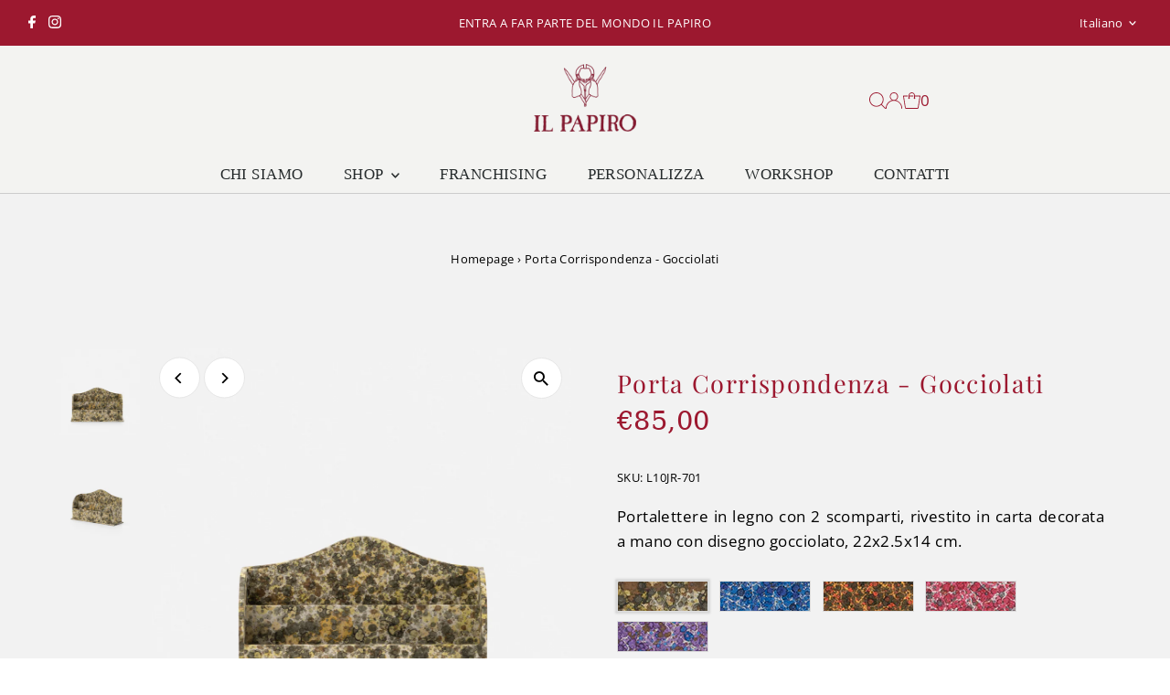

--- FILE ---
content_type: text/html; charset=utf-8
request_url: https://ilpapirofirenze.it/products/porta-corrispondenza-gocciolati
body_size: 31208
content:
<!doctype html>
<html lang="it" class="no-js" lang="it">
  <head>
    <meta charset="utf-8">
    <meta name="viewport" content="width=device-width,initial-scale=1">
    <!--oogle-site-verification-->
    <meta name="google-site-verification" content="1aP2HKHuYWxwqu-8_pKu6Q1T2ZVDjUwfiBg-4-klCwc" />
    <!-- Establish early connection to external domains -->
    <link rel="preconnect" href="https://cdn.shopify.com" crossorigin>
    <link rel="preconnect" href="https://fonts.shopify.com" crossorigin>
    <link rel="preconnect" href="https://monorail-edge.shopifysvc.com">
    <link rel="preconnect" href="//ajax.googleapis.com" crossorigin><!-- Preload onDomain stylesheets and script libraries -->
    <link rel="preload" href="//ilpapirofirenze.it/cdn/shop/t/12/assets/stylesheet.css?v=80876135054036539191768554328" as="style">
    <link rel="preload" as="font" href="//ilpapirofirenze.it/cdn/fonts/open_sans/opensans_n4.c32e4d4eca5273f6d4ee95ddf54b5bbb75fc9b61.woff2" type="font/woff2" crossorigin>
    <link rel="preload" as="font" href="" type="font/woff2" crossorigin>
    <link rel="preload" as="font" href="//ilpapirofirenze.it/cdn/fonts/playfair_display/playfairdisplay_n4.9980f3e16959dc89137cc1369bfc3ae98af1deb9.woff2" type="font/woff2" crossorigin>
    <link rel="preload" href="//ilpapirofirenze.it/cdn/shop/t/12/assets/eventemitter3.min.js?v=27939738353326123541697538936" as="script">
    <link rel="preload" href="//ilpapirofirenze.it/cdn/shop/t/12/assets/theme.js?v=53764151916340209681697538936" as="script">

    <link rel="shortcut icon" href="//ilpapirofirenze.it/cdn/shop/files/favicon-il-papiro-firenze_7bee85ad-35a7-4bcf-baff-75aace02117a.png?crop=center&height=32&v=1695207885&width=32" type="image/png">
    <link rel="canonical" href="https://ilpapirofirenze.it/products/porta-corrispondenza-gocciolati">

    <title>
      Porta Corrispondenza - Gocciolati
      
      
       &ndash; IlPapiro
    </title>
    <meta name="description" content="Portalettere in legno con 2 scomparti, rivestito in carta decorata a mano con disegno gocciolato, 22x2.5x14 cm.">

    
 <script type="application/ld+json">
   {
     "@context": "https://schema.org",
     "@type": "Product",
     "id": "porta-corrispondenza-gocciolati",
     "url": "https:\/\/ilpapirofirenze.it\/products\/porta-corrispondenza-gocciolati",
     "image": "\/\/ilpapirofirenze.it\/cdn\/shop\/files\/L10JR-701-FR.jpg?v=1695194720\u0026width=1024",
     "name": "Porta Corrispondenza - Gocciolati",
      "brand": {
        "@type": "Brand",
        "name": "IlPapiro"
      },
     "description": "Portalettere in legno con 2 scomparti, rivestito in carta decorata a mano con disegno gocciolato, 22x2.5x14 cm.","sku": "L10JR-701","offers": [
        
        {
           "@type": "Offer",
           "price": "85,00",
           "priceCurrency": "EUR",
           "availability": "http://schema.org/InStock",
           "priceValidUntil": "2030-01-01",
           "url": "\/products\/porta-corrispondenza-gocciolati"
         },
       
        {
           "@type": "Offer",
           "price": "85,00",
           "priceCurrency": "EUR",
           "availability": "http://schema.org/InStock",
           "priceValidUntil": "2030-01-01",
           "url": "\/products\/porta-corrispondenza-gocciolati"
         },
       
        {
           "@type": "Offer",
           "price": "85,00",
           "priceCurrency": "EUR",
           "availability": "http://schema.org/InStock",
           "priceValidUntil": "2030-01-01",
           "url": "\/products\/porta-corrispondenza-gocciolati"
         },
       
        {
           "@type": "Offer",
           "price": "85,00",
           "priceCurrency": "EUR",
           "availability": "http://schema.org/InStock",
           "priceValidUntil": "2030-01-01",
           "url": "\/products\/porta-corrispondenza-gocciolati"
         },
       
        {
           "@type": "Offer",
           "price": "85,00",
           "priceCurrency": "EUR",
           "availability": "http://schema.org/InStock",
           "priceValidUntil": "2030-01-01",
           "url": "\/products\/porta-corrispondenza-gocciolati"
         }
       
     ]}
 </script>


    
<meta property="og:image" content="http://ilpapirofirenze.it/cdn/shop/files/L10JR-701-FR.jpg?v=1695194720&width=1024">
  <meta property="og:image:secure_url" content="https://ilpapirofirenze.it/cdn/shop/files/L10JR-701-FR.jpg?v=1695194720&width=1024">
  <meta property="og:image:width" content="1000">
  <meta property="og:image:height" content="1000">
<meta property="og:site_name" content="IlPapiro">



<meta name="twitter:card" content="summary">


<meta name="twitter:site" content="@">


<meta name="twitter:title" content="Porta Corrispondenza - Gocciolati">
<meta name="twitter:description" content="Portalettere in legno con 2 scomparti, rivestito in carta decorata a mano con disegno gocciolato, 22x2.5x14 cm.">
<meta name="twitter:image" content="https://ilpapirofirenze.it/cdn/shop/files/L10JR-701-FR.jpg?v=1695194720&width=1024">
<meta name="twitter:image:width" content="480">
<meta name="twitter:image:height" content="480">


    <style data-shopify>
:root {
    --main-family: "Open Sans";
    --main-weight: 400;
    --main-style: normal;
    --main-spacing: 0.025em;
    --nav-family: "New York";
    --nav-weight: 400;
    --nav-style: normal;
    --nav-spacing: 0.025em;
    --heading-family: "Playfair Display";
    --heading-weight: 400;
    --heading-style: normal;
    --heading-spacing: 0.050em;
    --font-size: 17px;
    --font-size-sm: 10px;
    --nav-size: 17px;
    --h1-size: 27px;
    --h2-size: 36px;
    --h3-size: 19px;
    --header-wrapper-background: #f3f3f1;
    --background: #ffffff;
    --header-link-color: #9c182f;
    --announcement-background: #9c182f;
    --announcement-text: #ffffff;
    --header-icons: #ffffff;
    --header-icons-hover: #ffffff;
    --mobile-header-icons: #b79e8c;
    --text-color: #000000;
    --link-color: #000000;
    --sale-color: #9c182f;
    --dotted-color: #cccccc;
    --button-color: #9c182f;
    --button-hover: #7b1225;
    --button-text: #ffffff;
    --secondary-button-color: #7b1225;
    --secondary-button-hover: #9c182f;
    --secondary-button-text: #ffffff;
    --direction-color: #000000;
    --direction-background: #ffffff;
    --direction-hover: #e7e7e7;
    --footer-background: #9c182f;
    --footer-text: #ffffff;
    --footer-icons-color: #ffffff;
    --footer-input: #ffffff;
    --footer-input-text: #000000;
    --footer-button: #9c182f;
    --footer-button-text: #ffffff;
    --nav-color: #262b2c;
    --nav-hover-color: rgba(0,0,0,0);
    --nav-background-color: #f3f3f1;
    --nav-hover-link-color: #9c182f;
    --nav-border-color: #cccccc;
    --dropdown-background-color: #ffffff;
    --dropdown-link-color: #000000;
    --dropdown-link-hover-color: #9c182f;
    --dropdown-min-width: 220px;
    --free-shipping-bg: #b79e8c;
    --free-shipping-text: #ffffff;
    --error-color: #c60808;
    --error-color-light: #fdd0d0;
    --swatch-height: 40px;
    --swatch-width: 44px;
    --tool-tip-width: -20;
    --icon-border-color: #e6e6e6;
    --select-arrow-bg: url(//ilpapirofirenze.it/cdn/shop/t/12/assets/select-arrow.png?v=112595941721225094991697538936);
    --keyboard-focus-color: #f3f3f3;
    --keyboard-focus-border-style: solid;
    --keyboard-focus-border-weight: 1;
    --price-unit-price: #999999;
    --color-filter-size: 20px;
    --color-body-text: var(--text-color);
    --color-body: var(--background);
    --color-bg: var(--background);
    --section-margins: 0px;

    --star-active: rgb(0, 0, 0);
    --star-inactive: rgb(204, 204, 204);
    --age-text-color: #262b2c;
    --age-bg-color: #faf4e8;

    
      --button-corners: 0;
    

    --section-background: #ffffff;
    --desktop-section-height: ;
    --mobile-section-height: ;

  }
  @media (max-width: 740px) {
    :root {
      --font-size: calc(17px - (17px * 0.15));
      --nav-size: calc(17px - (17px * 0.15));
      --h1-size: calc(27px - (27px * 0.15));
      --h2-size: calc(36px - (36px * 0.15));
      --h3-size: calc(19px - (19px * 0.15));
    }
  }
</style>


    <link rel="stylesheet" href="//ilpapirofirenze.it/cdn/shop/t/12/assets/stylesheet.css?v=80876135054036539191768554328" type="text/css">

    <style>
      @font-face {
  font-family: "Open Sans";
  font-weight: 400;
  font-style: normal;
  font-display: swap;
  src: url("//ilpapirofirenze.it/cdn/fonts/open_sans/opensans_n4.c32e4d4eca5273f6d4ee95ddf54b5bbb75fc9b61.woff2") format("woff2"),
       url("//ilpapirofirenze.it/cdn/fonts/open_sans/opensans_n4.5f3406f8d94162b37bfa232b486ac93ee892406d.woff") format("woff");
}

      
      @font-face {
  font-family: "Playfair Display";
  font-weight: 400;
  font-style: normal;
  font-display: swap;
  src: url("//ilpapirofirenze.it/cdn/fonts/playfair_display/playfairdisplay_n4.9980f3e16959dc89137cc1369bfc3ae98af1deb9.woff2") format("woff2"),
       url("//ilpapirofirenze.it/cdn/fonts/playfair_display/playfairdisplay_n4.c562b7c8e5637886a811d2a017f9e023166064ee.woff") format("woff");
}

      @font-face {
  font-family: "Open Sans";
  font-weight: 700;
  font-style: normal;
  font-display: swap;
  src: url("//ilpapirofirenze.it/cdn/fonts/open_sans/opensans_n7.a9393be1574ea8606c68f4441806b2711d0d13e4.woff2") format("woff2"),
       url("//ilpapirofirenze.it/cdn/fonts/open_sans/opensans_n7.7b8af34a6ebf52beb1a4c1d8c73ad6910ec2e553.woff") format("woff");
}

      @font-face {
  font-family: "Open Sans";
  font-weight: 400;
  font-style: italic;
  font-display: swap;
  src: url("//ilpapirofirenze.it/cdn/fonts/open_sans/opensans_i4.6f1d45f7a46916cc95c694aab32ecbf7509cbf33.woff2") format("woff2"),
       url("//ilpapirofirenze.it/cdn/fonts/open_sans/opensans_i4.4efaa52d5a57aa9a57c1556cc2b7465d18839daa.woff") format("woff");
}

      @font-face {
  font-family: "Open Sans";
  font-weight: 700;
  font-style: italic;
  font-display: swap;
  src: url("//ilpapirofirenze.it/cdn/fonts/open_sans/opensans_i7.916ced2e2ce15f7fcd95d196601a15e7b89ee9a4.woff2") format("woff2"),
       url("//ilpapirofirenze.it/cdn/fonts/open_sans/opensans_i7.99a9cff8c86ea65461de497ade3d515a98f8b32a.woff") format("woff");
}

    </style>

    
    <script>window.performance && window.performance.mark && window.performance.mark('shopify.content_for_header.start');</script><meta id="shopify-digital-wallet" name="shopify-digital-wallet" content="/58675495104/digital_wallets/dialog">
<meta name="shopify-checkout-api-token" content="0f43d028ba1ea20beaed2047a40e1f8a">
<meta id="in-context-paypal-metadata" data-shop-id="58675495104" data-venmo-supported="false" data-environment="production" data-locale="it_IT" data-paypal-v4="true" data-currency="EUR">
<link rel="alternate" hreflang="x-default" href="https://ilpapirofirenze.it/products/porta-corrispondenza-gocciolati">
<link rel="alternate" hreflang="it" href="https://ilpapirofirenze.it/products/porta-corrispondenza-gocciolati">
<link rel="alternate" hreflang="en" href="https://ilpapirofirenze.it/en/products/porta-corrispondenza-gocciolati">
<link rel="alternate" type="application/json+oembed" href="https://ilpapirofirenze.it/products/porta-corrispondenza-gocciolati.oembed">
<script async="async" src="/checkouts/internal/preloads.js?locale=it-IT"></script>
<script id="shopify-features" type="application/json">{"accessToken":"0f43d028ba1ea20beaed2047a40e1f8a","betas":["rich-media-storefront-analytics"],"domain":"ilpapirofirenze.it","predictiveSearch":true,"shopId":58675495104,"locale":"it"}</script>
<script>var Shopify = Shopify || {};
Shopify.shop = "ilpapiro.myshopify.com";
Shopify.locale = "it";
Shopify.currency = {"active":"EUR","rate":"1.0"};
Shopify.country = "IT";
Shopify.theme = {"name":"Papiro 2024","id":154261913948,"schema_name":"Testament","schema_version":"12.0.0","theme_store_id":623,"role":"main"};
Shopify.theme.handle = "null";
Shopify.theme.style = {"id":null,"handle":null};
Shopify.cdnHost = "ilpapirofirenze.it/cdn";
Shopify.routes = Shopify.routes || {};
Shopify.routes.root = "/";</script>
<script type="module">!function(o){(o.Shopify=o.Shopify||{}).modules=!0}(window);</script>
<script>!function(o){function n(){var o=[];function n(){o.push(Array.prototype.slice.apply(arguments))}return n.q=o,n}var t=o.Shopify=o.Shopify||{};t.loadFeatures=n(),t.autoloadFeatures=n()}(window);</script>
<script id="shop-js-analytics" type="application/json">{"pageType":"product"}</script>
<script defer="defer" async type="module" src="//ilpapirofirenze.it/cdn/shopifycloud/shop-js/modules/v2/client.init-shop-cart-sync_dvfQaB1V.it.esm.js"></script>
<script defer="defer" async type="module" src="//ilpapirofirenze.it/cdn/shopifycloud/shop-js/modules/v2/chunk.common_BW-OJwDu.esm.js"></script>
<script defer="defer" async type="module" src="//ilpapirofirenze.it/cdn/shopifycloud/shop-js/modules/v2/chunk.modal_CX4jaIRf.esm.js"></script>
<script type="module">
  await import("//ilpapirofirenze.it/cdn/shopifycloud/shop-js/modules/v2/client.init-shop-cart-sync_dvfQaB1V.it.esm.js");
await import("//ilpapirofirenze.it/cdn/shopifycloud/shop-js/modules/v2/chunk.common_BW-OJwDu.esm.js");
await import("//ilpapirofirenze.it/cdn/shopifycloud/shop-js/modules/v2/chunk.modal_CX4jaIRf.esm.js");

  window.Shopify.SignInWithShop?.initShopCartSync?.({"fedCMEnabled":true,"windoidEnabled":true});

</script>
<script id="__st">var __st={"a":58675495104,"offset":3600,"reqid":"9bb8ddc2-42ad-4ac1-92a6-9c33c6db7422-1769277086","pageurl":"ilpapirofirenze.it\/products\/porta-corrispondenza-gocciolati","u":"f943a616eee3","p":"product","rtyp":"product","rid":8473675759964};</script>
<script>window.ShopifyPaypalV4VisibilityTracking = true;</script>
<script id="captcha-bootstrap">!function(){'use strict';const t='contact',e='account',n='new_comment',o=[[t,t],['blogs',n],['comments',n],[t,'customer']],c=[[e,'customer_login'],[e,'guest_login'],[e,'recover_customer_password'],[e,'create_customer']],r=t=>t.map((([t,e])=>`form[action*='/${t}']:not([data-nocaptcha='true']) input[name='form_type'][value='${e}']`)).join(','),a=t=>()=>t?[...document.querySelectorAll(t)].map((t=>t.form)):[];function s(){const t=[...o],e=r(t);return a(e)}const i='password',u='form_key',d=['recaptcha-v3-token','g-recaptcha-response','h-captcha-response',i],f=()=>{try{return window.sessionStorage}catch{return}},m='__shopify_v',_=t=>t.elements[u];function p(t,e,n=!1){try{const o=window.sessionStorage,c=JSON.parse(o.getItem(e)),{data:r}=function(t){const{data:e,action:n}=t;return t[m]||n?{data:e,action:n}:{data:t,action:n}}(c);for(const[e,n]of Object.entries(r))t.elements[e]&&(t.elements[e].value=n);n&&o.removeItem(e)}catch(o){console.error('form repopulation failed',{error:o})}}const l='form_type',E='cptcha';function T(t){t.dataset[E]=!0}const w=window,h=w.document,L='Shopify',v='ce_forms',y='captcha';let A=!1;((t,e)=>{const n=(g='f06e6c50-85a8-45c8-87d0-21a2b65856fe',I='https://cdn.shopify.com/shopifycloud/storefront-forms-hcaptcha/ce_storefront_forms_captcha_hcaptcha.v1.5.2.iife.js',D={infoText:'Protetto da hCaptcha',privacyText:'Privacy',termsText:'Termini'},(t,e,n)=>{const o=w[L][v],c=o.bindForm;if(c)return c(t,g,e,D).then(n);var r;o.q.push([[t,g,e,D],n]),r=I,A||(h.body.append(Object.assign(h.createElement('script'),{id:'captcha-provider',async:!0,src:r})),A=!0)});var g,I,D;w[L]=w[L]||{},w[L][v]=w[L][v]||{},w[L][v].q=[],w[L][y]=w[L][y]||{},w[L][y].protect=function(t,e){n(t,void 0,e),T(t)},Object.freeze(w[L][y]),function(t,e,n,w,h,L){const[v,y,A,g]=function(t,e,n){const i=e?o:[],u=t?c:[],d=[...i,...u],f=r(d),m=r(i),_=r(d.filter((([t,e])=>n.includes(e))));return[a(f),a(m),a(_),s()]}(w,h,L),I=t=>{const e=t.target;return e instanceof HTMLFormElement?e:e&&e.form},D=t=>v().includes(t);t.addEventListener('submit',(t=>{const e=I(t);if(!e)return;const n=D(e)&&!e.dataset.hcaptchaBound&&!e.dataset.recaptchaBound,o=_(e),c=g().includes(e)&&(!o||!o.value);(n||c)&&t.preventDefault(),c&&!n&&(function(t){try{if(!f())return;!function(t){const e=f();if(!e)return;const n=_(t);if(!n)return;const o=n.value;o&&e.removeItem(o)}(t);const e=Array.from(Array(32),(()=>Math.random().toString(36)[2])).join('');!function(t,e){_(t)||t.append(Object.assign(document.createElement('input'),{type:'hidden',name:u})),t.elements[u].value=e}(t,e),function(t,e){const n=f();if(!n)return;const o=[...t.querySelectorAll(`input[type='${i}']`)].map((({name:t})=>t)),c=[...d,...o],r={};for(const[a,s]of new FormData(t).entries())c.includes(a)||(r[a]=s);n.setItem(e,JSON.stringify({[m]:1,action:t.action,data:r}))}(t,e)}catch(e){console.error('failed to persist form',e)}}(e),e.submit())}));const S=(t,e)=>{t&&!t.dataset[E]&&(n(t,e.some((e=>e===t))),T(t))};for(const o of['focusin','change'])t.addEventListener(o,(t=>{const e=I(t);D(e)&&S(e,y())}));const B=e.get('form_key'),M=e.get(l),P=B&&M;t.addEventListener('DOMContentLoaded',(()=>{const t=y();if(P)for(const e of t)e.elements[l].value===M&&p(e,B);[...new Set([...A(),...v().filter((t=>'true'===t.dataset.shopifyCaptcha))])].forEach((e=>S(e,t)))}))}(h,new URLSearchParams(w.location.search),n,t,e,['guest_login'])})(!0,!0)}();</script>
<script integrity="sha256-4kQ18oKyAcykRKYeNunJcIwy7WH5gtpwJnB7kiuLZ1E=" data-source-attribution="shopify.loadfeatures" defer="defer" src="//ilpapirofirenze.it/cdn/shopifycloud/storefront/assets/storefront/load_feature-a0a9edcb.js" crossorigin="anonymous"></script>
<script data-source-attribution="shopify.dynamic_checkout.dynamic.init">var Shopify=Shopify||{};Shopify.PaymentButton=Shopify.PaymentButton||{isStorefrontPortableWallets:!0,init:function(){window.Shopify.PaymentButton.init=function(){};var t=document.createElement("script");t.src="https://ilpapirofirenze.it/cdn/shopifycloud/portable-wallets/latest/portable-wallets.it.js",t.type="module",document.head.appendChild(t)}};
</script>
<script data-source-attribution="shopify.dynamic_checkout.buyer_consent">
  function portableWalletsHideBuyerConsent(e){var t=document.getElementById("shopify-buyer-consent"),n=document.getElementById("shopify-subscription-policy-button");t&&n&&(t.classList.add("hidden"),t.setAttribute("aria-hidden","true"),n.removeEventListener("click",e))}function portableWalletsShowBuyerConsent(e){var t=document.getElementById("shopify-buyer-consent"),n=document.getElementById("shopify-subscription-policy-button");t&&n&&(t.classList.remove("hidden"),t.removeAttribute("aria-hidden"),n.addEventListener("click",e))}window.Shopify?.PaymentButton&&(window.Shopify.PaymentButton.hideBuyerConsent=portableWalletsHideBuyerConsent,window.Shopify.PaymentButton.showBuyerConsent=portableWalletsShowBuyerConsent);
</script>
<script data-source-attribution="shopify.dynamic_checkout.cart.bootstrap">document.addEventListener("DOMContentLoaded",(function(){function t(){return document.querySelector("shopify-accelerated-checkout-cart, shopify-accelerated-checkout")}if(t())Shopify.PaymentButton.init();else{new MutationObserver((function(e,n){t()&&(Shopify.PaymentButton.init(),n.disconnect())})).observe(document.body,{childList:!0,subtree:!0})}}));
</script>
<link id="shopify-accelerated-checkout-styles" rel="stylesheet" media="screen" href="https://ilpapirofirenze.it/cdn/shopifycloud/portable-wallets/latest/accelerated-checkout-backwards-compat.css" crossorigin="anonymous">
<style id="shopify-accelerated-checkout-cart">
        #shopify-buyer-consent {
  margin-top: 1em;
  display: inline-block;
  width: 100%;
}

#shopify-buyer-consent.hidden {
  display: none;
}

#shopify-subscription-policy-button {
  background: none;
  border: none;
  padding: 0;
  text-decoration: underline;
  font-size: inherit;
  cursor: pointer;
}

#shopify-subscription-policy-button::before {
  box-shadow: none;
}

      </style>

<script>window.performance && window.performance.mark && window.performance.mark('shopify.content_for_header.end');</script>

    








<script type="text/javascript" src="https://app.legalblink.it/api/scripts/lb_cs.js"></script>
<script id="lb_cs" type="text/javascript">lb_cs("64c823f189a960001befde8a");</script>
                    


  
  <!-- BEGIN app block: shopify://apps/starapps-variant-image/blocks/starapps-via-embed/2a01d106-3d10-48e8-ba53-5cb971217ac4 -->





    
      
      
      
      
        <script src="https://cdn.starapps.studio/apps/via/ilpapiro/script-1754292649.js" async crossorigin="anonymous" data-theme-script="Testament V2"></script>
      
    

    

    
    
      <script src="https://cdn.shopify.com/extensions/019b8ded-e117-7ce2-a469-ec8f78d5408d/variant-image-automator-33/assets/store-front-error-tracking.js" via-js-type="error-tracking" defer></script>
    
    <script via-metafields>window.viaData = {
        limitOnProduct: null,
        viaStatus: null
      }
    </script>
<!-- END app block --><link href="https://cdn.shopify.com/extensions/0199a438-2b43-7d72-ba8c-f8472dfb5cdc/promotion-popup-allnew-26/assets/popup-main.css" rel="stylesheet" type="text/css" media="all">
<script src="https://cdn.shopify.com/extensions/c03abd7c-e601-4714-b5d1-e578ed8d6551/fordeer-sales-popup-235/assets/fordeer-asset-loader.min.js" type="text/javascript" defer="defer"></script>
<link href="https://cdn.shopify.com/extensions/c03abd7c-e601-4714-b5d1-e578ed8d6551/fordeer-sales-popup-235/assets/style.css" rel="stylesheet" type="text/css" media="all">
<link href="https://monorail-edge.shopifysvc.com" rel="dns-prefetch">
<script>(function(){if ("sendBeacon" in navigator && "performance" in window) {try {var session_token_from_headers = performance.getEntriesByType('navigation')[0].serverTiming.find(x => x.name == '_s').description;} catch {var session_token_from_headers = undefined;}var session_cookie_matches = document.cookie.match(/_shopify_s=([^;]*)/);var session_token_from_cookie = session_cookie_matches && session_cookie_matches.length === 2 ? session_cookie_matches[1] : "";var session_token = session_token_from_headers || session_token_from_cookie || "";function handle_abandonment_event(e) {var entries = performance.getEntries().filter(function(entry) {return /monorail-edge.shopifysvc.com/.test(entry.name);});if (!window.abandonment_tracked && entries.length === 0) {window.abandonment_tracked = true;var currentMs = Date.now();var navigation_start = performance.timing.navigationStart;var payload = {shop_id: 58675495104,url: window.location.href,navigation_start,duration: currentMs - navigation_start,session_token,page_type: "product"};window.navigator.sendBeacon("https://monorail-edge.shopifysvc.com/v1/produce", JSON.stringify({schema_id: "online_store_buyer_site_abandonment/1.1",payload: payload,metadata: {event_created_at_ms: currentMs,event_sent_at_ms: currentMs}}));}}window.addEventListener('pagehide', handle_abandonment_event);}}());</script>
<script id="web-pixels-manager-setup">(function e(e,d,r,n,o){if(void 0===o&&(o={}),!Boolean(null===(a=null===(i=window.Shopify)||void 0===i?void 0:i.analytics)||void 0===a?void 0:a.replayQueue)){var i,a;window.Shopify=window.Shopify||{};var t=window.Shopify;t.analytics=t.analytics||{};var s=t.analytics;s.replayQueue=[],s.publish=function(e,d,r){return s.replayQueue.push([e,d,r]),!0};try{self.performance.mark("wpm:start")}catch(e){}var l=function(){var e={modern:/Edge?\/(1{2}[4-9]|1[2-9]\d|[2-9]\d{2}|\d{4,})\.\d+(\.\d+|)|Firefox\/(1{2}[4-9]|1[2-9]\d|[2-9]\d{2}|\d{4,})\.\d+(\.\d+|)|Chrom(ium|e)\/(9{2}|\d{3,})\.\d+(\.\d+|)|(Maci|X1{2}).+ Version\/(15\.\d+|(1[6-9]|[2-9]\d|\d{3,})\.\d+)([,.]\d+|)( \(\w+\)|)( Mobile\/\w+|) Safari\/|Chrome.+OPR\/(9{2}|\d{3,})\.\d+\.\d+|(CPU[ +]OS|iPhone[ +]OS|CPU[ +]iPhone|CPU IPhone OS|CPU iPad OS)[ +]+(15[._]\d+|(1[6-9]|[2-9]\d|\d{3,})[._]\d+)([._]\d+|)|Android:?[ /-](13[3-9]|1[4-9]\d|[2-9]\d{2}|\d{4,})(\.\d+|)(\.\d+|)|Android.+Firefox\/(13[5-9]|1[4-9]\d|[2-9]\d{2}|\d{4,})\.\d+(\.\d+|)|Android.+Chrom(ium|e)\/(13[3-9]|1[4-9]\d|[2-9]\d{2}|\d{4,})\.\d+(\.\d+|)|SamsungBrowser\/([2-9]\d|\d{3,})\.\d+/,legacy:/Edge?\/(1[6-9]|[2-9]\d|\d{3,})\.\d+(\.\d+|)|Firefox\/(5[4-9]|[6-9]\d|\d{3,})\.\d+(\.\d+|)|Chrom(ium|e)\/(5[1-9]|[6-9]\d|\d{3,})\.\d+(\.\d+|)([\d.]+$|.*Safari\/(?![\d.]+ Edge\/[\d.]+$))|(Maci|X1{2}).+ Version\/(10\.\d+|(1[1-9]|[2-9]\d|\d{3,})\.\d+)([,.]\d+|)( \(\w+\)|)( Mobile\/\w+|) Safari\/|Chrome.+OPR\/(3[89]|[4-9]\d|\d{3,})\.\d+\.\d+|(CPU[ +]OS|iPhone[ +]OS|CPU[ +]iPhone|CPU IPhone OS|CPU iPad OS)[ +]+(10[._]\d+|(1[1-9]|[2-9]\d|\d{3,})[._]\d+)([._]\d+|)|Android:?[ /-](13[3-9]|1[4-9]\d|[2-9]\d{2}|\d{4,})(\.\d+|)(\.\d+|)|Mobile Safari.+OPR\/([89]\d|\d{3,})\.\d+\.\d+|Android.+Firefox\/(13[5-9]|1[4-9]\d|[2-9]\d{2}|\d{4,})\.\d+(\.\d+|)|Android.+Chrom(ium|e)\/(13[3-9]|1[4-9]\d|[2-9]\d{2}|\d{4,})\.\d+(\.\d+|)|Android.+(UC? ?Browser|UCWEB|U3)[ /]?(15\.([5-9]|\d{2,})|(1[6-9]|[2-9]\d|\d{3,})\.\d+)\.\d+|SamsungBrowser\/(5\.\d+|([6-9]|\d{2,})\.\d+)|Android.+MQ{2}Browser\/(14(\.(9|\d{2,})|)|(1[5-9]|[2-9]\d|\d{3,})(\.\d+|))(\.\d+|)|K[Aa][Ii]OS\/(3\.\d+|([4-9]|\d{2,})\.\d+)(\.\d+|)/},d=e.modern,r=e.legacy,n=navigator.userAgent;return n.match(d)?"modern":n.match(r)?"legacy":"unknown"}(),u="modern"===l?"modern":"legacy",c=(null!=n?n:{modern:"",legacy:""})[u],f=function(e){return[e.baseUrl,"/wpm","/b",e.hashVersion,"modern"===e.buildTarget?"m":"l",".js"].join("")}({baseUrl:d,hashVersion:r,buildTarget:u}),m=function(e){var d=e.version,r=e.bundleTarget,n=e.surface,o=e.pageUrl,i=e.monorailEndpoint;return{emit:function(e){var a=e.status,t=e.errorMsg,s=(new Date).getTime(),l=JSON.stringify({metadata:{event_sent_at_ms:s},events:[{schema_id:"web_pixels_manager_load/3.1",payload:{version:d,bundle_target:r,page_url:o,status:a,surface:n,error_msg:t},metadata:{event_created_at_ms:s}}]});if(!i)return console&&console.warn&&console.warn("[Web Pixels Manager] No Monorail endpoint provided, skipping logging."),!1;try{return self.navigator.sendBeacon.bind(self.navigator)(i,l)}catch(e){}var u=new XMLHttpRequest;try{return u.open("POST",i,!0),u.setRequestHeader("Content-Type","text/plain"),u.send(l),!0}catch(e){return console&&console.warn&&console.warn("[Web Pixels Manager] Got an unhandled error while logging to Monorail."),!1}}}}({version:r,bundleTarget:l,surface:e.surface,pageUrl:self.location.href,monorailEndpoint:e.monorailEndpoint});try{o.browserTarget=l,function(e){var d=e.src,r=e.async,n=void 0===r||r,o=e.onload,i=e.onerror,a=e.sri,t=e.scriptDataAttributes,s=void 0===t?{}:t,l=document.createElement("script"),u=document.querySelector("head"),c=document.querySelector("body");if(l.async=n,l.src=d,a&&(l.integrity=a,l.crossOrigin="anonymous"),s)for(var f in s)if(Object.prototype.hasOwnProperty.call(s,f))try{l.dataset[f]=s[f]}catch(e){}if(o&&l.addEventListener("load",o),i&&l.addEventListener("error",i),u)u.appendChild(l);else{if(!c)throw new Error("Did not find a head or body element to append the script");c.appendChild(l)}}({src:f,async:!0,onload:function(){if(!function(){var e,d;return Boolean(null===(d=null===(e=window.Shopify)||void 0===e?void 0:e.analytics)||void 0===d?void 0:d.initialized)}()){var d=window.webPixelsManager.init(e)||void 0;if(d){var r=window.Shopify.analytics;r.replayQueue.forEach((function(e){var r=e[0],n=e[1],o=e[2];d.publishCustomEvent(r,n,o)})),r.replayQueue=[],r.publish=d.publishCustomEvent,r.visitor=d.visitor,r.initialized=!0}}},onerror:function(){return m.emit({status:"failed",errorMsg:"".concat(f," has failed to load")})},sri:function(e){var d=/^sha384-[A-Za-z0-9+/=]+$/;return"string"==typeof e&&d.test(e)}(c)?c:"",scriptDataAttributes:o}),m.emit({status:"loading"})}catch(e){m.emit({status:"failed",errorMsg:(null==e?void 0:e.message)||"Unknown error"})}}})({shopId: 58675495104,storefrontBaseUrl: "https://ilpapirofirenze.it",extensionsBaseUrl: "https://extensions.shopifycdn.com/cdn/shopifycloud/web-pixels-manager",monorailEndpoint: "https://monorail-edge.shopifysvc.com/unstable/produce_batch",surface: "storefront-renderer",enabledBetaFlags: ["2dca8a86"],webPixelsConfigList: [{"id":"962855260","configuration":"{\"config\":\"{\\\"pixel_id\\\":\\\"G-4M5SB1BMMC\\\",\\\"gtag_events\\\":[{\\\"type\\\":\\\"purchase\\\",\\\"action_label\\\":\\\"G-4M5SB1BMMC\\\"},{\\\"type\\\":\\\"page_view\\\",\\\"action_label\\\":\\\"G-4M5SB1BMMC\\\"},{\\\"type\\\":\\\"view_item\\\",\\\"action_label\\\":\\\"G-4M5SB1BMMC\\\"},{\\\"type\\\":\\\"search\\\",\\\"action_label\\\":\\\"G-4M5SB1BMMC\\\"},{\\\"type\\\":\\\"add_to_cart\\\",\\\"action_label\\\":\\\"G-4M5SB1BMMC\\\"},{\\\"type\\\":\\\"begin_checkout\\\",\\\"action_label\\\":\\\"G-4M5SB1BMMC\\\"},{\\\"type\\\":\\\"add_payment_info\\\",\\\"action_label\\\":\\\"G-4M5SB1BMMC\\\"}],\\\"enable_monitoring_mode\\\":false}\"}","eventPayloadVersion":"v1","runtimeContext":"OPEN","scriptVersion":"b2a88bafab3e21179ed38636efcd8a93","type":"APP","apiClientId":1780363,"privacyPurposes":[],"dataSharingAdjustments":{"protectedCustomerApprovalScopes":["read_customer_address","read_customer_email","read_customer_name","read_customer_personal_data","read_customer_phone"]}},{"id":"406192476","configuration":"{\"pixel_id\":\"346666328442068\",\"pixel_type\":\"facebook_pixel\",\"metaapp_system_user_token\":\"-\"}","eventPayloadVersion":"v1","runtimeContext":"OPEN","scriptVersion":"ca16bc87fe92b6042fbaa3acc2fbdaa6","type":"APP","apiClientId":2329312,"privacyPurposes":["ANALYTICS","MARKETING","SALE_OF_DATA"],"dataSharingAdjustments":{"protectedCustomerApprovalScopes":["read_customer_address","read_customer_email","read_customer_name","read_customer_personal_data","read_customer_phone"]}},{"id":"shopify-app-pixel","configuration":"{}","eventPayloadVersion":"v1","runtimeContext":"STRICT","scriptVersion":"0450","apiClientId":"shopify-pixel","type":"APP","privacyPurposes":["ANALYTICS","MARKETING"]},{"id":"shopify-custom-pixel","eventPayloadVersion":"v1","runtimeContext":"LAX","scriptVersion":"0450","apiClientId":"shopify-pixel","type":"CUSTOM","privacyPurposes":["ANALYTICS","MARKETING"]}],isMerchantRequest: false,initData: {"shop":{"name":"IlPapiro","paymentSettings":{"currencyCode":"EUR"},"myshopifyDomain":"ilpapiro.myshopify.com","countryCode":"IT","storefrontUrl":"https:\/\/ilpapirofirenze.it"},"customer":null,"cart":null,"checkout":null,"productVariants":[{"price":{"amount":85.0,"currencyCode":"EUR"},"product":{"title":"Porta Corrispondenza - Gocciolati","vendor":"IlPapiro","id":"8473675759964","untranslatedTitle":"Porta Corrispondenza - Gocciolati","url":"\/products\/porta-corrispondenza-gocciolati","type":"Oggetti da Scrivania"},"id":"46945869463900","image":{"src":"\/\/ilpapirofirenze.it\/cdn\/shop\/files\/L10JR-701-FR.jpg?v=1695194720"},"sku":"L10JR-701","title":"marmorizzato gocciolato verde","untranslatedTitle":"marmorizzato gocciolato verde"},{"price":{"amount":85.0,"currencyCode":"EUR"},"product":{"title":"Porta Corrispondenza - Gocciolati","vendor":"IlPapiro","id":"8473675759964","untranslatedTitle":"Porta Corrispondenza - Gocciolati","url":"\/products\/porta-corrispondenza-gocciolati","type":"Oggetti da Scrivania"},"id":"46945869496668","image":{"src":"\/\/ilpapirofirenze.it\/cdn\/shop\/files\/L10JR-702-FR.jpg?v=1695194719"},"sku":"L10JR-702","title":"marmorizzato gocciolato blu","untranslatedTitle":"marmorizzato gocciolato blu"},{"price":{"amount":85.0,"currencyCode":"EUR"},"product":{"title":"Porta Corrispondenza - Gocciolati","vendor":"IlPapiro","id":"8473675759964","untranslatedTitle":"Porta Corrispondenza - Gocciolati","url":"\/products\/porta-corrispondenza-gocciolati","type":"Oggetti da Scrivania"},"id":"46945869529436","image":{"src":"\/\/ilpapirofirenze.it\/cdn\/shop\/files\/L10JR-703-FR.jpg?v=1695194720"},"sku":"L10JR-703","title":"marmorizzato gocciolato verde arancione","untranslatedTitle":"marmorizzato gocciolato verde arancione"},{"price":{"amount":85.0,"currencyCode":"EUR"},"product":{"title":"Porta Corrispondenza - Gocciolati","vendor":"IlPapiro","id":"8473675759964","untranslatedTitle":"Porta Corrispondenza - Gocciolati","url":"\/products\/porta-corrispondenza-gocciolati","type":"Oggetti da Scrivania"},"id":"46945869562204","image":{"src":"\/\/ilpapirofirenze.it\/cdn\/shop\/files\/L10JR-705-FR.jpg?v=1695194720"},"sku":"L10JR-705","title":"marmorizzato gocciolato rosa","untranslatedTitle":"marmorizzato gocciolato rosa"},{"price":{"amount":85.0,"currencyCode":"EUR"},"product":{"title":"Porta Corrispondenza - Gocciolati","vendor":"IlPapiro","id":"8473675759964","untranslatedTitle":"Porta Corrispondenza - Gocciolati","url":"\/products\/porta-corrispondenza-gocciolati","type":"Oggetti da Scrivania"},"id":"46945869594972","image":{"src":"\/\/ilpapirofirenze.it\/cdn\/shop\/files\/L10JR-707-FR.jpg?v=1695194719"},"sku":"L10JR-707","title":"marmorizzato gocciolato viola","untranslatedTitle":"marmorizzato gocciolato viola"}],"purchasingCompany":null},},"https://ilpapirofirenze.it/cdn","fcfee988w5aeb613cpc8e4bc33m6693e112",{"modern":"","legacy":""},{"shopId":"58675495104","storefrontBaseUrl":"https:\/\/ilpapirofirenze.it","extensionBaseUrl":"https:\/\/extensions.shopifycdn.com\/cdn\/shopifycloud\/web-pixels-manager","surface":"storefront-renderer","enabledBetaFlags":"[\"2dca8a86\"]","isMerchantRequest":"false","hashVersion":"fcfee988w5aeb613cpc8e4bc33m6693e112","publish":"custom","events":"[[\"page_viewed\",{}],[\"product_viewed\",{\"productVariant\":{\"price\":{\"amount\":85.0,\"currencyCode\":\"EUR\"},\"product\":{\"title\":\"Porta Corrispondenza - Gocciolati\",\"vendor\":\"IlPapiro\",\"id\":\"8473675759964\",\"untranslatedTitle\":\"Porta Corrispondenza - Gocciolati\",\"url\":\"\/products\/porta-corrispondenza-gocciolati\",\"type\":\"Oggetti da Scrivania\"},\"id\":\"46945869463900\",\"image\":{\"src\":\"\/\/ilpapirofirenze.it\/cdn\/shop\/files\/L10JR-701-FR.jpg?v=1695194720\"},\"sku\":\"L10JR-701\",\"title\":\"marmorizzato gocciolato verde\",\"untranslatedTitle\":\"marmorizzato gocciolato verde\"}}]]"});</script><script>
  window.ShopifyAnalytics = window.ShopifyAnalytics || {};
  window.ShopifyAnalytics.meta = window.ShopifyAnalytics.meta || {};
  window.ShopifyAnalytics.meta.currency = 'EUR';
  var meta = {"product":{"id":8473675759964,"gid":"gid:\/\/shopify\/Product\/8473675759964","vendor":"IlPapiro","type":"Oggetti da Scrivania","handle":"porta-corrispondenza-gocciolati","variants":[{"id":46945869463900,"price":8500,"name":"Porta Corrispondenza - Gocciolati - marmorizzato gocciolato verde","public_title":"marmorizzato gocciolato verde","sku":"L10JR-701"},{"id":46945869496668,"price":8500,"name":"Porta Corrispondenza - Gocciolati - marmorizzato gocciolato blu","public_title":"marmorizzato gocciolato blu","sku":"L10JR-702"},{"id":46945869529436,"price":8500,"name":"Porta Corrispondenza - Gocciolati - marmorizzato gocciolato verde arancione","public_title":"marmorizzato gocciolato verde arancione","sku":"L10JR-703"},{"id":46945869562204,"price":8500,"name":"Porta Corrispondenza - Gocciolati - marmorizzato gocciolato rosa","public_title":"marmorizzato gocciolato rosa","sku":"L10JR-705"},{"id":46945869594972,"price":8500,"name":"Porta Corrispondenza - Gocciolati - marmorizzato gocciolato viola","public_title":"marmorizzato gocciolato viola","sku":"L10JR-707"}],"remote":false},"page":{"pageType":"product","resourceType":"product","resourceId":8473675759964,"requestId":"9bb8ddc2-42ad-4ac1-92a6-9c33c6db7422-1769277086"}};
  for (var attr in meta) {
    window.ShopifyAnalytics.meta[attr] = meta[attr];
  }
</script>
<script class="analytics">
  (function () {
    var customDocumentWrite = function(content) {
      var jquery = null;

      if (window.jQuery) {
        jquery = window.jQuery;
      } else if (window.Checkout && window.Checkout.$) {
        jquery = window.Checkout.$;
      }

      if (jquery) {
        jquery('body').append(content);
      }
    };

    var hasLoggedConversion = function(token) {
      if (token) {
        return document.cookie.indexOf('loggedConversion=' + token) !== -1;
      }
      return false;
    }

    var setCookieIfConversion = function(token) {
      if (token) {
        var twoMonthsFromNow = new Date(Date.now());
        twoMonthsFromNow.setMonth(twoMonthsFromNow.getMonth() + 2);

        document.cookie = 'loggedConversion=' + token + '; expires=' + twoMonthsFromNow;
      }
    }

    var trekkie = window.ShopifyAnalytics.lib = window.trekkie = window.trekkie || [];
    if (trekkie.integrations) {
      return;
    }
    trekkie.methods = [
      'identify',
      'page',
      'ready',
      'track',
      'trackForm',
      'trackLink'
    ];
    trekkie.factory = function(method) {
      return function() {
        var args = Array.prototype.slice.call(arguments);
        args.unshift(method);
        trekkie.push(args);
        return trekkie;
      };
    };
    for (var i = 0; i < trekkie.methods.length; i++) {
      var key = trekkie.methods[i];
      trekkie[key] = trekkie.factory(key);
    }
    trekkie.load = function(config) {
      trekkie.config = config || {};
      trekkie.config.initialDocumentCookie = document.cookie;
      var first = document.getElementsByTagName('script')[0];
      var script = document.createElement('script');
      script.type = 'text/javascript';
      script.onerror = function(e) {
        var scriptFallback = document.createElement('script');
        scriptFallback.type = 'text/javascript';
        scriptFallback.onerror = function(error) {
                var Monorail = {
      produce: function produce(monorailDomain, schemaId, payload) {
        var currentMs = new Date().getTime();
        var event = {
          schema_id: schemaId,
          payload: payload,
          metadata: {
            event_created_at_ms: currentMs,
            event_sent_at_ms: currentMs
          }
        };
        return Monorail.sendRequest("https://" + monorailDomain + "/v1/produce", JSON.stringify(event));
      },
      sendRequest: function sendRequest(endpointUrl, payload) {
        // Try the sendBeacon API
        if (window && window.navigator && typeof window.navigator.sendBeacon === 'function' && typeof window.Blob === 'function' && !Monorail.isIos12()) {
          var blobData = new window.Blob([payload], {
            type: 'text/plain'
          });

          if (window.navigator.sendBeacon(endpointUrl, blobData)) {
            return true;
          } // sendBeacon was not successful

        } // XHR beacon

        var xhr = new XMLHttpRequest();

        try {
          xhr.open('POST', endpointUrl);
          xhr.setRequestHeader('Content-Type', 'text/plain');
          xhr.send(payload);
        } catch (e) {
          console.log(e);
        }

        return false;
      },
      isIos12: function isIos12() {
        return window.navigator.userAgent.lastIndexOf('iPhone; CPU iPhone OS 12_') !== -1 || window.navigator.userAgent.lastIndexOf('iPad; CPU OS 12_') !== -1;
      }
    };
    Monorail.produce('monorail-edge.shopifysvc.com',
      'trekkie_storefront_load_errors/1.1',
      {shop_id: 58675495104,
      theme_id: 154261913948,
      app_name: "storefront",
      context_url: window.location.href,
      source_url: "//ilpapirofirenze.it/cdn/s/trekkie.storefront.8d95595f799fbf7e1d32231b9a28fd43b70c67d3.min.js"});

        };
        scriptFallback.async = true;
        scriptFallback.src = '//ilpapirofirenze.it/cdn/s/trekkie.storefront.8d95595f799fbf7e1d32231b9a28fd43b70c67d3.min.js';
        first.parentNode.insertBefore(scriptFallback, first);
      };
      script.async = true;
      script.src = '//ilpapirofirenze.it/cdn/s/trekkie.storefront.8d95595f799fbf7e1d32231b9a28fd43b70c67d3.min.js';
      first.parentNode.insertBefore(script, first);
    };
    trekkie.load(
      {"Trekkie":{"appName":"storefront","development":false,"defaultAttributes":{"shopId":58675495104,"isMerchantRequest":null,"themeId":154261913948,"themeCityHash":"6002063261101836276","contentLanguage":"it","currency":"EUR","eventMetadataId":"74e3a68d-1594-4c88-8939-d4ae2a25c06d"},"isServerSideCookieWritingEnabled":true,"monorailRegion":"shop_domain","enabledBetaFlags":["65f19447"]},"Session Attribution":{},"S2S":{"facebookCapiEnabled":true,"source":"trekkie-storefront-renderer","apiClientId":580111}}
    );

    var loaded = false;
    trekkie.ready(function() {
      if (loaded) return;
      loaded = true;

      window.ShopifyAnalytics.lib = window.trekkie;

      var originalDocumentWrite = document.write;
      document.write = customDocumentWrite;
      try { window.ShopifyAnalytics.merchantGoogleAnalytics.call(this); } catch(error) {};
      document.write = originalDocumentWrite;

      window.ShopifyAnalytics.lib.page(null,{"pageType":"product","resourceType":"product","resourceId":8473675759964,"requestId":"9bb8ddc2-42ad-4ac1-92a6-9c33c6db7422-1769277086","shopifyEmitted":true});

      var match = window.location.pathname.match(/checkouts\/(.+)\/(thank_you|post_purchase)/)
      var token = match? match[1]: undefined;
      if (!hasLoggedConversion(token)) {
        setCookieIfConversion(token);
        window.ShopifyAnalytics.lib.track("Viewed Product",{"currency":"EUR","variantId":46945869463900,"productId":8473675759964,"productGid":"gid:\/\/shopify\/Product\/8473675759964","name":"Porta Corrispondenza - Gocciolati - marmorizzato gocciolato verde","price":"85.00","sku":"L10JR-701","brand":"IlPapiro","variant":"marmorizzato gocciolato verde","category":"Oggetti da Scrivania","nonInteraction":true,"remote":false},undefined,undefined,{"shopifyEmitted":true});
      window.ShopifyAnalytics.lib.track("monorail:\/\/trekkie_storefront_viewed_product\/1.1",{"currency":"EUR","variantId":46945869463900,"productId":8473675759964,"productGid":"gid:\/\/shopify\/Product\/8473675759964","name":"Porta Corrispondenza - Gocciolati - marmorizzato gocciolato verde","price":"85.00","sku":"L10JR-701","brand":"IlPapiro","variant":"marmorizzato gocciolato verde","category":"Oggetti da Scrivania","nonInteraction":true,"remote":false,"referer":"https:\/\/ilpapirofirenze.it\/products\/porta-corrispondenza-gocciolati"});
      }
    });


        var eventsListenerScript = document.createElement('script');
        eventsListenerScript.async = true;
        eventsListenerScript.src = "//ilpapirofirenze.it/cdn/shopifycloud/storefront/assets/shop_events_listener-3da45d37.js";
        document.getElementsByTagName('head')[0].appendChild(eventsListenerScript);

})();</script>
<script
  defer
  src="https://ilpapirofirenze.it/cdn/shopifycloud/perf-kit/shopify-perf-kit-3.0.4.min.js"
  data-application="storefront-renderer"
  data-shop-id="58675495104"
  data-render-region="gcp-us-east1"
  data-page-type="product"
  data-theme-instance-id="154261913948"
  data-theme-name="Testament"
  data-theme-version="12.0.0"
  data-monorail-region="shop_domain"
  data-resource-timing-sampling-rate="10"
  data-shs="true"
  data-shs-beacon="true"
  data-shs-export-with-fetch="true"
  data-shs-logs-sample-rate="1"
  data-shs-beacon-endpoint="https://ilpapirofirenze.it/api/collect"
></script>
</head>
  <body class="gridlock template-product product js-slideout-toggle-wrapper js-modal-toggle-wrapper product-variant-type--swatches theme-image-effect  theme-image-hover ">
    
    <div class="js-slideout-overlay site-overlay"></div>
    <div class="js-modal-overlay site-overlay"></div>

    <aside class="slideout slideout__drawer-left" data-wau-slideout="mobile-navigation" id="slideout-mobile-navigation">
      <div id="shopify-section-mobile-navigation" class="shopify-section"><nav class="mobile-menu" role="navigation" data-section-id="mobile-navigation" data-section-type="mobile-navigation">
  <div class="slideout__trigger--close">
    <button class="slideout__trigger-mobile-menu js-slideout-close" data-slideout-direction="left" aria-label="Close navigation" tabindex="0" type="button" name="button">
      <div class="icn-close"></div>
    </button>
  </div>
  
    

          <div class="mobile-menu__block mobile-menu__cart-status" >
            <a class="mobile-menu__cart-icon" href="/cart">
              <span class="vib-center">Carrello</span>
              <span class="mobile-menu__cart-count js-cart-count vib-center">0</span>

            <svg role="img" aria-hidden="true" class="testament--icon-theme-bag bag--icon vib-center" version="1.1" xmlns="http://www.w3.org/2000/svg" xmlns:xlink="http://www.w3.org/1999/xlink" x="0px" y="0px"
       viewBox="0 0 22 20" height="18px" xml:space="preserve">
      <g class="hover-fill" fill="#000000">
        <path d="M21.9,4.2C21.8,4.1,21.6,4,21.5,4H15c0-2.2-1.8-4-4-4C8.8,0,7,1.8,7,4v2.2C6.7,6.3,6.5,6.6,6.5,7c0,0.6,0.4,1,1,1s1-0.4,1-1
        c0-0.4-0.2-0.7-0.5-0.8V5h5V4H8c0-1.7,1.3-3,3-3s3,1.3,3,3v2.2c-0.3,0.2-0.5,0.5-0.5,0.8c0,0.6,0.4,1,1,1s1-0.4,1-1
        c0-0.4-0.2-0.7-0.5-0.8V5h5.9l-2.3,13.6c0,0.2-0.2,0.4-0.5,0.4H3.8c-0.2,0-0.5-0.2-0.5-0.4L1.1,5H6V4H0.5C0.4,4,0.2,4.1,0.1,4.2
        C0,4.3,0,4.4,0,4.6l2.4,14.2C2.5,19.5,3.1,20,3.8,20h14.3c0.7,0,1.4-0.5,1.5-1.3L22,4.6C22,4.4,22,4.3,21.9,4.2z"/>
      </g>
      <style>.mobile-menu__cart-icon .testament--icon-theme-bag:hover .hover-fill { fill: #000000;}</style>
    </svg>





            <svg role="img" aria-hidden="true" class="testament--icon-theme-cart cart--icon vib-center" version="1.1" xmlns="http://www.w3.org/2000/svg" xmlns:xlink="http://www.w3.org/1999/xlink" x="0px" y="0px"
       viewBox="0 0 20.8 20" height="18px" xml:space="preserve">
      <g class="hover-fill" fill="#000000">
        <path class="st0" d="M0,0.5C0,0.2,0.2,0,0.5,0h1.6c0.7,0,1.2,0.4,1.4,1.1l0.4,1.8h15.4c0.9,0,1.6,0.9,1.4,1.8l-1.6,6.7
          c-0.2,0.6-0.7,1.1-1.4,1.1h-12l0.3,1.5c0,0.2,0.2,0.4,0.5,0.4h10.1c0.3,0,0.5,0.2,0.5,0.5s-0.2,0.5-0.5,0.5H6.5
          c-0.7,0-1.3-0.5-1.4-1.2L4.8,12L3.1,3.4L2.6,1.3C2.5,1.1,2.3,1,2.1,1H0.5C0.2,1,0,0.7,0,0.5z M4.1,3.8l1.5,7.6h12.2
          c0.2,0,0.4-0.2,0.5-0.4l1.6-6.7c0.1-0.3-0.2-0.6-0.5-0.6H4.1z"/>
        <path class="st0" d="M7.6,17.1c-0.5,0-1,0.4-1,1s0.4,1,1,1s1-0.4,1-1S8.1,17.1,7.6,17.1z M5.7,18.1c0-1.1,0.9-1.9,1.9-1.9
          c1.1,0,1.9,0.9,1.9,1.9c0,1.1-0.9,1.9-1.9,1.9C6.6,20,5.7,19.1,5.7,18.1z"/>
        <path class="st0" d="M15.2,17.1c-0.5,0-1,0.4-1,1s0.4,1,1,1c0.5,0,1-0.4,1-1S15.8,17.1,15.2,17.1z M13.3,18.1c0-1.1,0.9-1.9,1.9-1.9
          c1.1,0,1.9,0.9,1.9,1.9c0,1.1-0.9,1.9-1.9,1.9C14.2,20,13.3,19.1,13.3,18.1z"/>
      </g>
      <style>.mobile-menu__cart-icon .testament--icon-theme-cart:hover .hover-fill { fill: #000000;}</style>
    </svg>





          </a>
        </div>
    
  
    
<ul class="js-accordion js-accordion-mobile-nav c-accordion c-accordion--mobile-nav c-accordion--1603134"
              id="c-accordion--1603134"
               >

            

              

              
              <li>
                <a class="js-accordion-link c-accordion__link" href="/pages/chi-siamo">Chi siamo</a>
              </li>
              
            

              

              
<li class="js-accordion-header c-accordion__header">
                  <a class="js-accordion-link c-accordion__link" href="#">Shop</a>
                  <button class="dropdown-arrow" aria-label="Shop" data-toggle="accordion" aria-expanded="false" aria-controls="c-accordion__panel--1603134-2" >
                    
  
    <svg role="img" aria-hidden="true" class="testament--apollo-down-carrot c-accordion__header--icon vib-center" height="6px" version="1.1" xmlns="http://www.w3.org/2000/svg" xmlns:xlink="http://www.w3.org/1999/xlink" x="0px" y="0px"
    	 viewBox="0 0 20 13.3" xml:space="preserve">
      <g class="hover-fill" fill="#000000">
        <polygon points="17.7,0 10,8.3 2.3,0 0,2.5 10,13.3 20,2.5 "/>
      </g>
      <style>.mobile-menu .c-accordion__header .testament--apollo-down-carrot:hover .hover-fill { fill: #000000;}</style>
    </svg>
  






                  </button>
                </li>

                <li class="c-accordion__panel c-accordion__panel--1603134-2" id="c-accordion__panel--1603134-2" data-parent="#c-accordion--1603134">

                  

                  <ul class="js-accordion js-accordion-mobile-nav c-accordion c-accordion--mobile-nav c-accordion--mobile-nav__inner c-accordion--1603134-1" id="c-accordion--1603134-1">

                    
                      
<li class="js-accordion-header c-accordion__header">
                            <a class="js-accordion-link c-accordion__link" href="#">LEGATORIA</a>
                            <button class="dropdown-arrow" aria-label="LEGATORIA" data-toggle="accordion" aria-expanded="false" aria-controls="c-accordion__panel--1603134-2-1" >
                              
  
    <svg role="img" aria-hidden="true" class="testament--apollo-down-carrot c-accordion__header--icon vib-center" height="6px" version="1.1" xmlns="http://www.w3.org/2000/svg" xmlns:xlink="http://www.w3.org/1999/xlink" x="0px" y="0px"
    	 viewBox="0 0 20 13.3" xml:space="preserve">
      <g class="hover-fill" fill="#000000">
        <polygon points="17.7,0 10,8.3 2.3,0 0,2.5 10,13.3 20,2.5 "/>
      </g>
      <style>.mobile-menu .c-accordion__header .testament--apollo-down-carrot:hover .hover-fill { fill: #000000;}</style>
    </svg>
  






                            </button>
                          </li>

                          <li class="c-accordion__panel c-accordion__panel--1603134-2-1" id="c-accordion__panel--1603134-2-1" data-parent="#c-accordion--1603134-1">
                            <ul>
                              
                                <li>
                                  <a class="js-accordion-link c-accordion__link" href="/collections/taccuini-e-quaderni">Taccuini e quaderni</a>
                                </li>
                              
                                <li>
                                  <a class="js-accordion-link c-accordion__link" href="/collections/album-foto">Album foto</a>
                                </li>
                              
                                <li>
                                  <a class="js-accordion-link c-accordion__link" href="/collections/calendari">Agende e calendari</a>
                                </li>
                              
                                <li>
                                  <a class="js-accordion-link c-accordion__link" href="/collections/blocchi">Blocchi</a>
                                </li>
                              
                            </ul>
                          </li>
                      
                    
                      
<li class="js-accordion-header c-accordion__header">
                            <a class="js-accordion-link c-accordion__link" href="#">SCRITTURA</a>
                            <button class="dropdown-arrow" aria-label="SCRITTURA" data-toggle="accordion" aria-expanded="false" aria-controls="c-accordion__panel--1603134-2-2" >
                              
  
    <svg role="img" aria-hidden="true" class="testament--apollo-down-carrot c-accordion__header--icon vib-center" height="6px" version="1.1" xmlns="http://www.w3.org/2000/svg" xmlns:xlink="http://www.w3.org/1999/xlink" x="0px" y="0px"
    	 viewBox="0 0 20 13.3" xml:space="preserve">
      <g class="hover-fill" fill="#000000">
        <polygon points="17.7,0 10,8.3 2.3,0 0,2.5 10,13.3 20,2.5 "/>
      </g>
      <style>.mobile-menu .c-accordion__header .testament--apollo-down-carrot:hover .hover-fill { fill: #000000;}</style>
    </svg>
  






                            </button>
                          </li>

                          <li class="c-accordion__panel c-accordion__panel--1603134-2-2" id="c-accordion__panel--1603134-2-2" data-parent="#c-accordion--1603134-1">
                            <ul>
                              
                                <li>
                                  <a class="js-accordion-link c-accordion__link" href="/collections/antica-scrittura">Antica scrittura</a>
                                </li>
                              
                                <li>
                                  <a class="js-accordion-link c-accordion__link" href="/collections/materiale-per-scrittura">Penne e matite</a>
                                </li>
                              
                                <li>
                                  <a class="js-accordion-link c-accordion__link" href="/collections/timbri-sigilli-e-presse">Timbri ed Ex Libris</a>
                                </li>
                              
                                <li>
                                  <a class="js-accordion-link c-accordion__link" href="/collections/sigilli">Sigilli</a>
                                </li>
                              
                                <li>
                                  <a class="js-accordion-link c-accordion__link" href="/collections/etichette-segnalibri-ex-libris">Etichette</a>
                                </li>
                              
                            </ul>
                          </li>
                      
                    
                      
<li class="js-accordion-header c-accordion__header">
                            <a class="js-accordion-link c-accordion__link" href="#">CARTA E BIGLIETTI</a>
                            <button class="dropdown-arrow" aria-label="CARTA E BIGLIETTI" data-toggle="accordion" aria-expanded="false" aria-controls="c-accordion__panel--1603134-2-3" >
                              
  
    <svg role="img" aria-hidden="true" class="testament--apollo-down-carrot c-accordion__header--icon vib-center" height="6px" version="1.1" xmlns="http://www.w3.org/2000/svg" xmlns:xlink="http://www.w3.org/1999/xlink" x="0px" y="0px"
    	 viewBox="0 0 20 13.3" xml:space="preserve">
      <g class="hover-fill" fill="#000000">
        <polygon points="17.7,0 10,8.3 2.3,0 0,2.5 10,13.3 20,2.5 "/>
      </g>
      <style>.mobile-menu .c-accordion__header .testament--apollo-down-carrot:hover .hover-fill { fill: #000000;}</style>
    </svg>
  






                            </button>
                          </li>

                          <li class="c-accordion__panel c-accordion__panel--1603134-2-3" id="c-accordion__panel--1603134-2-3" data-parent="#c-accordion--1603134-1">
                            <ul>
                              
                                <li>
                                  <a class="js-accordion-link c-accordion__link" href="/collections/carta-da-lettere">Carta da Lettere</a>
                                </li>
                              
                                <li>
                                  <a class="js-accordion-link c-accordion__link" href="/collections/nuova-biglietti-singoli">Biglietti singoli</a>
                                </li>
                              
                                <li>
                                  <a class="js-accordion-link c-accordion__link" href="/collections/biglietti-doppi">Biglietti doppi</a>
                                </li>
                              
                                <li>
                                  <a class="js-accordion-link c-accordion__link" href="/collections/segnaposto">Segnaposto</a>
                                </li>
                              
                                <li>
                                  <a class="js-accordion-link c-accordion__link" href="/collections/cartoline">Cartoline</a>
                                </li>
                              
                                <li>
                                  <a class="js-accordion-link c-accordion__link" href="/collections/fogli-di-carta">Fogli di Carta</a>
                                </li>
                              
                                <li>
                                  <a class="js-accordion-link c-accordion__link" href="/collections/segnalibri">Segnalibri</a>
                                </li>
                              
                            </ul>
                          </li>
                      
                    
                      
<li class="js-accordion-header c-accordion__header">
                            <a class="js-accordion-link c-accordion__link" href="#">OGGETTI E DECORAZIONI</a>
                            <button class="dropdown-arrow" aria-label="OGGETTI E DECORAZIONI" data-toggle="accordion" aria-expanded="false" aria-controls="c-accordion__panel--1603134-2-4" >
                              
  
    <svg role="img" aria-hidden="true" class="testament--apollo-down-carrot c-accordion__header--icon vib-center" height="6px" version="1.1" xmlns="http://www.w3.org/2000/svg" xmlns:xlink="http://www.w3.org/1999/xlink" x="0px" y="0px"
    	 viewBox="0 0 20 13.3" xml:space="preserve">
      <g class="hover-fill" fill="#000000">
        <polygon points="17.7,0 10,8.3 2.3,0 0,2.5 10,13.3 20,2.5 "/>
      </g>
      <style>.mobile-menu .c-accordion__header .testament--apollo-down-carrot:hover .hover-fill { fill: #000000;}</style>
    </svg>
  






                            </button>
                          </li>

                          <li class="c-accordion__panel c-accordion__panel--1603134-2-4" id="c-accordion__panel--1603134-2-4" data-parent="#c-accordion--1603134-1">
                            <ul>
                              
                                <li>
                                  <a class="js-accordion-link c-accordion__link" href="/collections/oggetti-da-scrivania">Oggetti da Scrivania</a>
                                </li>
                              
                                <li>
                                  <a class="js-accordion-link c-accordion__link" href="/collections/accessori">Accessori</a>
                                </li>
                              
                                <li>
                                  <a class="js-accordion-link c-accordion__link" href="/collections/cornici">Cornici e scenette</a>
                                </li>
                              
                                <li>
                                  <a class="js-accordion-link c-accordion__link" href="/collections/albero-genealogico">Albero Genealogico</a>
                                </li>
                              
                                <li>
                                  <a class="js-accordion-link c-accordion__link" href="/collections/ventaglio">Ventagli</a>
                                </li>
                              
                                <li>
                                  <a class="js-accordion-link c-accordion__link" href="/collections/cappelli">Cappelli</a>
                                </li>
                              
                                <li>
                                  <a class="js-accordion-link c-accordion__link" href="/collections/accessori-di-natale">Accessori di Natale</a>
                                </li>
                              
                            </ul>
                          </li>
                      
                    
                      
<li class="js-accordion-header c-accordion__header">
                            <a class="js-accordion-link c-accordion__link" href="#">REGALI ED EVENTI</a>
                            <button class="dropdown-arrow" aria-label="REGALI ED EVENTI" data-toggle="accordion" aria-expanded="false" aria-controls="c-accordion__panel--1603134-2-5" >
                              
  
    <svg role="img" aria-hidden="true" class="testament--apollo-down-carrot c-accordion__header--icon vib-center" height="6px" version="1.1" xmlns="http://www.w3.org/2000/svg" xmlns:xlink="http://www.w3.org/1999/xlink" x="0px" y="0px"
    	 viewBox="0 0 20 13.3" xml:space="preserve">
      <g class="hover-fill" fill="#000000">
        <polygon points="17.7,0 10,8.3 2.3,0 0,2.5 10,13.3 20,2.5 "/>
      </g>
      <style>.mobile-menu .c-accordion__header .testament--apollo-down-carrot:hover .hover-fill { fill: #000000;}</style>
    </svg>
  






                            </button>
                          </li>

                          <li class="c-accordion__panel c-accordion__panel--1603134-2-5" id="c-accordion__panel--1603134-2-5" data-parent="#c-accordion--1603134-1">
                            <ul>
                              
                                <li>
                                  <a class="js-accordion-link c-accordion__link" href="/collections/natale">Natale</a>
                                </li>
                              
                                <li>
                                  <a class="js-accordion-link c-accordion__link" href="/collections/matrimonio-eventi-e-festivita">Matrimonio</a>
                                </li>
                              
                                <li>
                                  <a class="js-accordion-link c-accordion__link" href="/collections/nascita">Nascita</a>
                                </li>
                              
                                <li>
                                  <a class="js-accordion-link c-accordion__link" href="/collections/san-valentino">San Valentino</a>
                                </li>
                              
                                <li>
                                  <a class="js-accordion-link c-accordion__link" href="/collections/carnevale">Carnevale</a>
                                </li>
                              
                                <li>
                                  <a class="js-accordion-link c-accordion__link" href="/collections/idee-regalo">Idee regalo</a>
                                </li>
                              
                            </ul>
                          </li>
                      
                    
                  </ul>
                </li>
              
            

              

              
              <li>
                <a class="js-accordion-link c-accordion__link" href="/pages/franchising">Franchising</a>
              </li>
              
            

              

              
              <li>
                <a class="js-accordion-link c-accordion__link" href="/pages/personalizza">Personalizza</a>
              </li>
              
            

              

              
              <li>
                <a class="js-accordion-link c-accordion__link" href="/pages/workshop">Workshop</a>
              </li>
              
            

              

              
              <li>
                <a class="js-accordion-link c-accordion__link" href="/pages/contatti">Contatti</a>
              </li>
              
            
            
              
                <li class="mobile-menu__item">
                  <a class="vib-center" href="/account/login">
                    <svg role="img" aria-hidden="true" class="testament--icon-theme-user mobile-menu__item--icon vib-center" version="1.1" xmlns="http://www.w3.org/2000/svg" xmlns:xlink="http://www.w3.org/1999/xlink" x="0px" y="0px"
       viewBox="0 0 20.5 20" height="18px" xml:space="preserve">
       <g class="hover-fill" fill="#000000">
         <path d="M12.7,9.6c1.6-0.9,2.7-2.6,2.7-4.5c0-2.8-2.3-5.1-5.1-5.1C7.4,0,5.1,2.3,5.1,5.1c0,1.9,1.1,3.6,2.7,4.5
           C3.3,10.7,0,14.7,0,19.5C0,19.8,0.2,20,0.5,20s0.5-0.2,0.5-0.5c0-5.1,4.2-9.3,9.3-9.3s9.3,4.2,9.3,9.3c0,0.3,0.2,0.5,0.5,0.5
           s0.5-0.2,0.5-0.5C20.5,14.7,17.1,10.7,12.7,9.6z M6,5.1c0-2.3,1.9-4.2,4.2-4.2s4.2,1.9,4.2,4.2s-1.9,4.2-4.2,4.2S6,7.4,6,5.1z"/>
       </g>
       <style>.mobile-menu__item .testament--icon-theme-user:hover .hover-fill { fill: #000000;}</style>
    </svg>





                      <span class="vib-center">&nbsp;&nbsp; Accedi/Crea account</span>
                  </a>
                </li>
              
          
        </ul><!-- /.c-accordion.c-accordion--mobile-nav -->
      
  
    
        <div class="mobile-menu__block mobile-menu__search" ><predictive-search
            data-routes="/search/suggest"
            data-input-selector='input[name="q"]'
            data-results-selector="#predictive-search-mobile"
            ><form action="/search" method="get">
              <label class="visually-hidden" for="q--mobile-navigation">Cerca</label>
              <input
                type="text"
                name="q"
                id="q--mobile-navigation"
                placeholder="Cerca"
                value=""role="combobox"
                  aria-expanded="false"
                  aria-owns="predictive-search-results-list"
                  aria-controls="predictive-search-results-list"
                  aria-haspopup="listbox"
                  aria-autocomplete="list"
                  autocorrect="off"
                  autocomplete="off"
                  autocapitalize="off"
                  spellcheck="false"/>
              <input name="options[prefix]" type="hidden" value="last">

                
                  <input type="hidden" name="type" value="product">
                
<div id="predictive-search-mobile" class="predictive-search" tabindex="-1"></div></form></predictive-search></div>
        
  
  <style>
    .mobile-menu {
      background: #ffffff;
      height: 100vh;
    }
    .mobile-menu {
      --background-color: #ffffff;
      --link-color: #000000;
      --border-color: #f3f3f1;
    }
    .mobile-menu #predictive-search {
      --ps-background-color: var(--background-color);
      --ps-border-color: var(--border-color);
      --ps-color: var(--link-color);
    }
    .mobile-menu #predictive-search a,
    .mobile-menu #predictive-search .price-item {
      color:  var(--ps-color);
    }
    .slideout__drawer-left,
    .mobile-menu__search input {
      background: #ffffff;
    }
    .mobile-menu .mobile-menu__item {
      border-bottom: 1px solid #f3f3f1;
    }
    .mobile-menu__search form input,
    .mobile-menu__cart-icon,
    .mobile-menu__accordion > .mobile-menu__item:first-child {
      border-color: #f3f3f1;
    }
    .mobile-menu .mobile-menu__item a,
    .mobile-menu .accordion__submenu-2 a,
    .mobile-menu .accordion__submenu-1 a,
    .mobile-menu__cart-status a,
    .mobile-menu .mobile-menu__item i,
    .mobile-menu__featured-text p,
    .mobile-menu__featured-text a,
    .mobile-menu__search input,
    .mobile-menu__search input:focus {
      color: #000000;
    }
    .mobile-menu__search ::-webkit-input-placeholder { /* WebKit browsers */
      color: #000000;
    }
    .mobile-menu__search :-moz-placeholder { /* Mozilla Firefox 4 to 18 */
      color: #000000;
    }
    .mobile-menu__search ::-moz-placeholder { /* Mozilla Firefox 19+ */
      color: #000000;
    }
    .mobile-menu__search :-ms-input-placeholder { /* Internet Explorer 10+ */
      color: #000000;
    }
    .mobile-menu .accordion__submenu-2 a,
    .mobile-menu .accordion__submenu-1 a {
     opacity: 0.9;
    }
    .mobile-menu .slideout__trigger-mobile-menu .icn-close:after,
    .mobile-menu .slideout__trigger-mobile-menu .icn-close:before {
      border-color: #000000 !important;
    }
    .c-accordion.c-accordion--mobile-nav a,
    .c-accordion.c-accordion--mobile-nav .dropdown-arrow {
      color: #000000;
    }
    .c-accordion.c-accordion--mobile-nav li:not(.c-accordion__panel),
    .c-accordion.c-accordion--mobile-nav .dropdown-arrow {
      border-color: #f3f3f1;
    }
    .mobile-menu__featured-text a {
    text-decoration: underline;}
  </style>
</nav>


</div>
    </aside>

    <div class="site-wrap">
      <div class="page-wrap">
        <div id="header-group" class="header-group">
          <!-- BEGIN sections: header-group -->
<div id="shopify-section-sections--19921322246492__announcement-bar" class="shopify-section shopify-section-group-header-group js-site-announcement-bar">
  <link href="//ilpapirofirenze.it/cdn/shop/t/12/assets/component-header-disclosures.css?v=91079331639852511711697538936" rel="stylesheet" type="text/css" media="all" />


<header
  class="announcement__bar-section js-top-bar"
  data-section-id="sections--19921322246492__announcement-bar"
  data-section-type="announcement-bar-section"
>
  
    <div class="gridlock-fluid">
  
  <div class="row grid__wrapper" id="upper-content"><ul class="social-icons__list span-2 auto sm-hide v-center">
  
    <li>
      <a href="https://www.facebook.com/IlPapiroFirenze.OfficialPage" target="_blank" aria-label="Facebook">
        


  
    <svg role="img" aria-hidden="true" class="testament--facebook social-icons--icon" height="14px" version="1.1" xmlns="http://www.w3.org/2000/svg" xmlns:xlink="http://www.w3.org/1999/xlink" x="0px"
    y="0px" viewBox="0 0 11 20" xml:space="preserve">
      <g class="hover-fill" fill="var(--announcement-text)">
        <path d="M11,0H8C5.2,0,3,2.2,3,5v3H0v4h3v8h4v-8h3l1-4H7V5c0-0.6,0.4-1,1-1h3V0z"/>
      </g>
      <style>.announcement__bar-section .testament--facebook:hover .hover-fill { fill: var(--announcement-text);}</style>
    </svg>
  




      </a>
    </li>
  
  
    <li>
      <a href="https://www.instagram.com/ilpapirofirenze/" target="_blank" aria-label="Instagram">
        


  
    <svg role="img" aria-hidden="true" class="testament--instagram social-icons--icon" height="14px" version="1.1" xmlns="http://www.w3.org/2000/svg" xmlns:xlink="http://www.w3.org/1999/xlink" x="0px"
    y="0px" viewBox="0 0 19.9 20" xml:space="preserve">
      <g class="hover-fill" fill="var(--announcement-text)">
        <path d="M10,4.8c-2.8,0-5.1,2.3-5.1,5.1S7.2,15,10,15s5.1-2.3,5.1-5.1S12.8,4.8,10,4.8z M10,13.2c-1.8,0-3.3-1.5-3.3-3.3
        S8.2,6.6,10,6.6s3.3,1.5,3.3,3.3S11.8,13.2,10,13.2z M15.2,3.4c-0.6,0-1.1,0.5-1.1,1.1s0.5,1.3,1.1,1.3s1.3-0.5,1.3-1.1
        c0-0.3-0.1-0.6-0.4-0.9S15.6,3.4,15.2,3.4z M19.9,9.9c0-1.4,0-2.7-0.1-4.1c-0.1-1.5-0.4-3-1.6-4.2C17,0.5,15.6,0.1,13.9,0
        c-1.2,0-2.6,0-3.9,0C8.6,0,7.2,0,5.8,0.1c-1.5,0-2.9,0.4-4.1,1.5S0.2,4.1,0.1,5.8C0,7.2,0,8.6,0,9.9c0,1.3,0,2.8,0.1,4.2
        c0.1,1.5,0.4,3,1.6,4.2c1.1,1.1,2.5,1.5,4.2,1.6C7.3,20,8.6,20,10,20s2.7,0,4.1-0.1c1.5-0.1,3-0.4,4.2-1.6c1.1-1.1,1.5-2.5,1.6-4.2
        C19.9,12.7,19.9,11.3,19.9,9.9z M17.6,15.7c-0.1,0.5-0.4,0.8-0.8,1.1c-0.4,0.4-0.6,0.5-1.1,0.8c-1.3,0.5-4.4,0.4-5.8,0.4
        s-4.6,0.1-5.8-0.4c-0.5-0.1-0.8-0.4-1.1-0.8c-0.4-0.4-0.5-0.6-0.8-1.1c-0.5-1.3-0.4-4.4-0.4-5.8S1.7,5.3,2.2,4.1
        C2.3,3.6,2.6,3.3,3,3s0.6-0.5,1.1-0.8c1.3-0.5,4.4-0.4,5.8-0.4s4.6-0.1,5.8,0.4c0.5,0.1,0.8,0.4,1.1,0.8c0.4,0.4,0.5,0.6,0.8,1.1
        C18.1,5.3,18,8.5,18,9.9S18.2,14.4,17.6,15.7z"/>
      </g>
      <style>.announcement__bar-section .testament--instagram:hover .hover-fill { fill: var(--announcement-text);}</style>
    </svg>
  




      </a>
    </li>
  
  
  
  
  
  
  
  
</ul>


    
      <div id="hello" class="span-8 auto sm-span-12 v-center">
        <p><a href="https://ilpapirofirenze.it/#newsletter" title="https://ilpapirofirenze.it/#newsletter">ENTRA A FAR PARTE DEL MONDO IL PAPIRO</a></p>
      </div>
    
    <ul class="cart-links__wrapper span-2  auto sm-span-12 v-center a-right"><li class="lang-selector">
          <div class="selectors-form__item">
            <noscript><form method="post" action="/localization" id="HeaderLanguageFormNoScript" accept-charset="UTF-8" class="localization-form selectors-form" enctype="multipart/form-data" data-disclosure-form=""><input type="hidden" name="form_type" value="localization" /><input type="hidden" name="utf8" value="✓" /><input type="hidden" name="_method" value="put" /><input type="hidden" name="return_to" value="/products/porta-corrispondenza-gocciolati" /><h2 class="visually-hidden" id="HeaderLanguageLabelNoScript">
                  Valuta
                </h2>
                <div class="selectors-form__select">
                  <select
                    name="locale_code"
                    class="localization-selector button"
                    aria-labelledby="HeaderLanguageLabelNoScript"
                  >
                    <option value="" disabled>Lingua</option><option
                        value="it"
                        lang="it"
                          selected
                        
                      >
                        Italiano
                      </option><option
                        value="en"
                        lang="en"
                      >
                        English
                      </option></select>
                  
  
    <svg role="img" aria-hidden="true" class="testament--apollo-down-carrot " height="5px" version="1.1" xmlns="http://www.w3.org/2000/svg" xmlns:xlink="http://www.w3.org/1999/xlink" x="0px" y="0px"
    	 viewBox="0 0 20 13.3" xml:space="preserve">
      <g class="hover-fill" fill="var(--announcement-text)">
        <polygon points="17.7,0 10,8.3 2.3,0 0,2.5 10,13.3 20,2.5 "/>
      </g>
      <style> .testament--apollo-down-carrot:hover .hover-fill { fill: var(--announcement-background);}</style>
    </svg>
  






                </div>
                <!-- /.selectors-form__select -->
                <button class="localization-form__noscript-btn">
                  
  
    <svg role="img" aria-hidden="true" class="testament--apollo-checkmark " height="12px" version="1.1" xmlns="http://www.w3.org/2000/svg" xmlns:xlink="http://www.w3.org/1999/xlink" x="0px" y="0px"
    	 viewBox="0 0 25.7 20" xml:space="preserve">
       <g class="hover-fill" fill="var(--announcement-text)">
         <polygon points="8.2,15.8 2,9.6 0,11.6 8.2,20 25.7,2.1 23.7,0 "/>
       </g>
       <style> .testament--apollo-checkmark:hover .hover-fill { fill: var(--announcement-background);}</style>
    </svg>
  






                </button></form></noscript><form method="post" action="/localization" id="HeaderLanguageForm" accept-charset="UTF-8" class="localization-form selectors-form" enctype="multipart/form-data" data-disclosure-form=""><input type="hidden" name="form_type" value="localization" /><input type="hidden" name="utf8" value="✓" /><input type="hidden" name="_method" value="put" /><input type="hidden" name="return_to" value="/products/porta-corrispondenza-gocciolati" /><div class="disclosure" data-disclosure-locale>
                <div class="no-js-hidden">
                  <h2 class="visually-hidden" id="HeaderLanguageLabel">
                    Lingua
                  </h2>
                  <button
                    type="button"
                    class="disclosure__toggle"
                    aria-expanded="false"
                    aria-controls="HeaderLanguageList"
                    aria-describedby="HeaderLanguageLabel"
                    data-disclosure-toggle
                  >
                    Italiano
                    
  
    <svg role="img" aria-hidden="true" class="testament--apollo-down-carrot " height="5px" version="1.1" xmlns="http://www.w3.org/2000/svg" xmlns:xlink="http://www.w3.org/1999/xlink" x="0px" y="0px"
    	 viewBox="0 0 20 13.3" xml:space="preserve">
      <g class="hover-fill" fill="var(--announcement-text)">
        <polygon points="17.7,0 10,8.3 2.3,0 0,2.5 10,13.3 20,2.5 "/>
      </g>
      <style> .testament--apollo-down-carrot:hover .hover-fill { fill: var(--announcement-background);}</style>
    </svg>
  






                  </button>
                  <ul
                    id="HeaderLanguageList"
                    class="disclosure-list"
                    data-disclosure-list
                  ><li class="disclosure-list__item disclosure-list__item--current">
                        <a
                          class="disclosure-list__option"
                          href="#"
                          title=""
                          lang=""
                          
                            aria-current="true"
                          
                          data-value="It"
                          data-disclosure-option
                        >
                          Italiano
                        </a>
                      </li><li class="disclosure-list__item ">
                        <a
                          class="disclosure-list__option"
                          href="#"
                          title=""
                          lang=""
                          
                          data-value="En"
                          data-disclosure-option
                        >
                          English
                        </a>
                      </li></ul>
                  <input
                    type="hidden"
                    name="locale_code"
                    id="LocaleSelector"
                    value="it"
                    data-disclosure-input
                  >
                </div>
                <!-- /.no-js-hidden -->
              </div>
              <!-- /.disclosure --></form></div>
          <!-- /.selectors-form__item -->
        </li></ul>
  </div>
  
    </div>
  

  <style>
    :root {
      --announcement-text-size: 13px;
    }
    .announcement__bar-section .gridlock-fluid .grid__wrapper {
      max-width: 100%;
    }
    .announcement__bar-section button,
    .announcement__bar-section .disclosure-list__option {
      font-size: 13px;
      margin-bottom: 0;
    }

    @media (max-width: 740px) {
      :root {
        --announcement-text-size: calc(13px - (13px * 0.15));
      }
    }
  </style>
</header>


<style> #shopify-section-sections--19921322246492__announcement-bar p, #shopify-section-sections--19921322246492__announcement-bar a {text-align: center; text-decoration: none;} </style></div><div id="shopify-section-sections--19921322246492__header" class="shopify-section shopify-section-group-header-group js-site-header">







<theme-header>
<div class="header-section js-header" data-section-id="sections--19921322246492__header" data-section-type="header-section">
  <div class="js-header-wrapper header-wrapper nav__option-full">

    <nav aria-label="Primary Navigation" class="navigation js-navigation" data-sticky-class="navigation--sticky">
      
        <div class="row grid__wrapper nav-container">
          
<div class="mobile-menu__trigger v-center desktop-hide">
  <div class="slideout__trigger--open text-left">
    <button class="slideout__trigger-mobile-menu js-slideout-open" data-wau-slideout-target="mobile-navigation" data-slideout-direction="left" aria-label="Open navigation" tabindex="0" type="button" name="button">
      <svg role="img" aria-hidden="true" class="testament--icon-theme-menu-bars slideout__trigger-mobile-menu--icon" version="1.1" xmlns="http://www.w3.org/2000/svg" xmlns:xlink="http://www.w3.org/1999/xlink" x="0px" y="0px"
       viewBox="0 0 26.7 20" height="18px" xml:space="preserve">
       <g class="hover-fill" fill="var(--header-link-color)">
        <path d="M0,10c0-0.6,0.5-1.1,1.1-1.1h24.4c0.6,0,1.1,0.5,1.1,1.1s-0.5,1.1-1.1,1.1H1.1C0.5,11.1,0,10.6,0,10z"/>
        <path d="M0,18.9c0-0.6,0.5-1.1,1.1-1.1h24.4c0.6,0,1.1,0.5,1.1,1.1S26.2,20,25.6,20H1.1C0.5,20,0,19.5,0,18.9z"/>
        <path d="M0,1.1C0,0.5,0.5,0,1.1,0h24.4c0.6,0,1.1,0.5,1.1,1.1s-0.5,1.1-1.1,1.1H1.1C0.5,2.2,0,1.7,0,1.1z"/>
      </g>
      <style>.slideout__trigger-mobile-menu .testament--icon-theme-menu-bars:hover .hover-fill { fill: var(--header-link-color);}</style>
    </svg>





    </button>
  </div>
</div>

          <div class="spacer sm-hide tablet-hide"></div>
          
<div id="logo" class="shop__logo a-center">
  
    <a href="/">
      
      <img src="//ilpapirofirenze.it/cdn/shop/files/LOGO-PAP.png?v=1685365005&amp;width=1200" alt="IlPapiro" srcset="//ilpapirofirenze.it/cdn/shop/files/LOGO-PAP.png?v=1685365005&amp;width=352 352w, //ilpapirofirenze.it/cdn/shop/files/LOGO-PAP.png?v=1685365005&amp;width=832 832w, //ilpapirofirenze.it/cdn/shop/files/LOGO-PAP.png?v=1685365005&amp;width=1200 1200w" width="1200" height="787" itemprop="logo">
    </a>
  
</div>

          
<ul class="shopping__cart-links">
  <li class="seeks">
      <button class="slideout__trigger-search js-slideout-open button-as-link"
        data-wau-slideout-target="search-sidebar"
        data-slideout-direction="right"
        aria-label="Open Search"
        tabindex="0"
        type="button"
        name="button">
        <svg role="img" aria-hidden="true" class="testament--icon-theme-search " version="1.1" xmlns="http://www.w3.org/2000/svg" xmlns:xlink="http://www.w3.org/1999/xlink" x="0px" y="0px"
     viewBox="0 0 20 20" height="18px" xml:space="preserve">
      <g class="hover-fill" fill="var(--header-link-color)">
        <path d="M19.8,19.1l-4.6-4.6c1.4-1.5,2.2-3.6,2.2-5.8c0-4.8-3.9-8.7-8.7-8.7S0,3.9,0,8.7s3.9,8.7,8.7,8.7
        c2.2,0,4.2-0.8,5.8-2.2l4.6,4.6c0.2,0.2,0.5,0.2,0.7,0C20.1,19.6,20.1,19.3,19.8,19.1z M1,8.7C1,4.5,4.5,1,8.7,1
        c4.2,0,7.7,3.4,7.7,7.7c0,4.2-3.4,7.7-7.7,7.7C4.5,16.4,1,13,1,8.7z"/>
      </g>
    <style>.search__toggle .testament--icon-theme-search:hover .hover-fill { fill: var(--header-link-color);}</style>
    </svg>





      </button>
  </li>
  
    
      <li class="cart-links__link-account cust device-hide">
        <a href="/account/login" aria-label="Accedi/Crea account">
          <svg role="img" aria-hidden="true" class="testament--icon-theme-user cart-links__link-account--icon" version="1.1" xmlns="http://www.w3.org/2000/svg" xmlns:xlink="http://www.w3.org/1999/xlink" x="0px" y="0px"
       viewBox="0 0 20.5 20" height="18px" xml:space="preserve">
       <g class="hover-fill" fill="var(--header-link-color)">
         <path d="M12.7,9.6c1.6-0.9,2.7-2.6,2.7-4.5c0-2.8-2.3-5.1-5.1-5.1C7.4,0,5.1,2.3,5.1,5.1c0,1.9,1.1,3.6,2.7,4.5
           C3.3,10.7,0,14.7,0,19.5C0,19.8,0.2,20,0.5,20s0.5-0.2,0.5-0.5c0-5.1,4.2-9.3,9.3-9.3s9.3,4.2,9.3,9.3c0,0.3,0.2,0.5,0.5,0.5
           s0.5-0.2,0.5-0.5C20.5,14.7,17.1,10.7,12.7,9.6z M6,5.1c0-2.3,1.9-4.2,4.2-4.2s4.2,1.9,4.2,4.2s-1.9,4.2-4.2,4.2S6,7.4,6,5.1z"/>
       </g>
       <style>.cart-links__link-account .testament--icon-theme-user:hover .hover-fill { fill: var(--header-link-color);}</style>
    </svg>





        </a>
      </li>
    
  
<li class="cart-links__link-cart my-cart-link-container">
    
<a class="slideout__trigger--open" href="/cart" tabindex="-1">
        <button class="slideout__trigger-mobile-menu js-mini-cart-trigger js-slideout-open" data-wau-slideout-target="ajax-cart" data-slideout-direction="right" aria-label="Open cart" tabindex="0" type="button" name="button">
          <span class="my-cart-text hide">Carrello&nbsp; </span>
          <svg role="img" aria-hidden="true" class="testament--icon-theme-bag cart-links__link-cart--icon" version="1.1" xmlns="http://www.w3.org/2000/svg" xmlns:xlink="http://www.w3.org/1999/xlink" x="0px" y="0px"
       viewBox="0 0 22 20" height="18px" xml:space="preserve">
      <g class="hover-fill" fill="var(--header-link-color)">
        <path d="M21.9,4.2C21.8,4.1,21.6,4,21.5,4H15c0-2.2-1.8-4-4-4C8.8,0,7,1.8,7,4v2.2C6.7,6.3,6.5,6.6,6.5,7c0,0.6,0.4,1,1,1s1-0.4,1-1
        c0-0.4-0.2-0.7-0.5-0.8V5h5V4H8c0-1.7,1.3-3,3-3s3,1.3,3,3v2.2c-0.3,0.2-0.5,0.5-0.5,0.8c0,0.6,0.4,1,1,1s1-0.4,1-1
        c0-0.4-0.2-0.7-0.5-0.8V5h5.9l-2.3,13.6c0,0.2-0.2,0.4-0.5,0.4H3.8c-0.2,0-0.5-0.2-0.5-0.4L1.1,5H6V4H0.5C0.4,4,0.2,4.1,0.1,4.2
        C0,4.3,0,4.4,0,4.6l2.4,14.2C2.5,19.5,3.1,20,3.8,20h14.3c0.7,0,1.4-0.5,1.5-1.3L22,4.6C22,4.4,22,4.3,21.9,4.2z"/>
      </g>
      <style>.cart-links__link-cart .testament--icon-theme-bag:hover .hover-fill { fill: var(--header-link-color);}</style>
    </svg>





          <span class="js-cart-count device-hide">0</span>
        </button>
      </a>
    
  </li>
</ul>

        </div>
        
<ul aria-label="Primary Navigation" id="main-nav" class="navigation__menu tablet-hide sm-hide">
  
  
    

  <li class="navigation__menuitem js-doubletap-to-go">
    <a class="navigation__menulink js-menu-link is_upcase-true" href="/pages/chi-siamo">Chi siamo</a>
  </li>


  
    

  

    <li class="navigation__menuitem navigation__menuitem--dropdown js-aria-expand js-doubletap-to-go" aria-haspopup="true" aria-expanded="false">
      <a class="navigation__menulink js-menu-link js-open-dropdown-on-key is_upcase-true" href="#">
        Shop
        
  
    <svg role="img" aria-hidden="true" class="testament--apollo-down-carrot navigation__menulink--icon vib-center" height="6px" version="1.1" xmlns="http://www.w3.org/2000/svg" xmlns:xlink="http://www.w3.org/1999/xlink" x="0px" y="0px"
    	 viewBox="0 0 20 13.3" xml:space="preserve">
      <g class="hover-fill" fill="var(--nav-color)">
        <polygon points="17.7,0 10,8.3 2.3,0 0,2.5 10,13.3 20,2.5 "/>
      </g>
      <style>.navigation__menulink .testament--apollo-down-carrot:hover .hover-fill { fill: var(--nav-hover-link-color);}</style>
    </svg>
  






      </a>
      <ul class="megamenu row grid__wrapper" style="  width: 100%; max-width: 100%; left: 0;">
        
        <span class="span-12 auto megamenu__list-container">
          <div class="megamenu__wrapper">

            
              
                <li class="megamenu__listcontainer span-3 auto">
                  
                    
                  
                  <h4 class="megamenu__header">
                    <a class="megamenu__headerlink" href="#">LEGATORIA</a>
                  </h4>
                  <ul class="megamenu__list">
                    
                      <li class="megamenu__listitem">
                        <a class="megamenu__listlink" href="/collections/taccuini-e-quaderni">Taccuini e quaderni</a>
                      </li>
                    
                      <li class="megamenu__listitem">
                        <a class="megamenu__listlink" href="/collections/album-foto">Album foto</a>
                      </li>
                    
                      <li class="megamenu__listitem">
                        <a class="megamenu__listlink" href="/collections/calendari">Agende e calendari</a>
                      </li>
                    
                      <li class="megamenu__listitem">
                        <a class="megamenu__listlink" href="/collections/blocchi">Blocchi</a>
                      </li>
                    
                  </ul>
                </li>
              
            
              
                <li class="megamenu__listcontainer span-3 auto">
                  
                    
                  
                  <h4 class="megamenu__header">
                    <a class="megamenu__headerlink" href="#">SCRITTURA</a>
                  </h4>
                  <ul class="megamenu__list">
                    
                      <li class="megamenu__listitem">
                        <a class="megamenu__listlink" href="/collections/antica-scrittura">Antica scrittura</a>
                      </li>
                    
                      <li class="megamenu__listitem">
                        <a class="megamenu__listlink" href="/collections/materiale-per-scrittura">Penne e matite</a>
                      </li>
                    
                      <li class="megamenu__listitem">
                        <a class="megamenu__listlink" href="/collections/timbri-sigilli-e-presse">Timbri ed Ex Libris</a>
                      </li>
                    
                      <li class="megamenu__listitem">
                        <a class="megamenu__listlink" href="/collections/sigilli">Sigilli</a>
                      </li>
                    
                      <li class="megamenu__listitem">
                        <a class="megamenu__listlink" href="/collections/etichette-segnalibri-ex-libris">Etichette</a>
                      </li>
                    
                  </ul>
                </li>
              
            
              
                <li class="megamenu__listcontainer span-3 auto">
                  
                    
                  
                  <h4 class="megamenu__header">
                    <a class="megamenu__headerlink" href="#">CARTA E BIGLIETTI</a>
                  </h4>
                  <ul class="megamenu__list">
                    
                      <li class="megamenu__listitem">
                        <a class="megamenu__listlink" href="/collections/carta-da-lettere">Carta da Lettere</a>
                      </li>
                    
                      <li class="megamenu__listitem">
                        <a class="megamenu__listlink" href="/collections/nuova-biglietti-singoli">Biglietti singoli</a>
                      </li>
                    
                      <li class="megamenu__listitem">
                        <a class="megamenu__listlink" href="/collections/biglietti-doppi">Biglietti doppi</a>
                      </li>
                    
                      <li class="megamenu__listitem">
                        <a class="megamenu__listlink" href="/collections/segnaposto">Segnaposto</a>
                      </li>
                    
                      <li class="megamenu__listitem">
                        <a class="megamenu__listlink" href="/collections/cartoline">Cartoline</a>
                      </li>
                    
                      <li class="megamenu__listitem">
                        <a class="megamenu__listlink" href="/collections/fogli-di-carta">Fogli di Carta</a>
                      </li>
                    
                      <li class="megamenu__listitem">
                        <a class="megamenu__listlink" href="/collections/segnalibri">Segnalibri</a>
                      </li>
                    
                  </ul>
                </li>
              
            
              
                <li class="megamenu__listcontainer span-3 auto">
                  
                    
                  
                  <h4 class="megamenu__header">
                    <a class="megamenu__headerlink" href="#">OGGETTI E DECORAZIONI</a>
                  </h4>
                  <ul class="megamenu__list">
                    
                      <li class="megamenu__listitem">
                        <a class="megamenu__listlink" href="/collections/oggetti-da-scrivania">Oggetti da Scrivania</a>
                      </li>
                    
                      <li class="megamenu__listitem">
                        <a class="megamenu__listlink" href="/collections/accessori">Accessori</a>
                      </li>
                    
                      <li class="megamenu__listitem">
                        <a class="megamenu__listlink" href="/collections/cornici">Cornici e scenette</a>
                      </li>
                    
                      <li class="megamenu__listitem">
                        <a class="megamenu__listlink" href="/collections/albero-genealogico">Albero Genealogico</a>
                      </li>
                    
                      <li class="megamenu__listitem">
                        <a class="megamenu__listlink" href="/collections/ventaglio">Ventagli</a>
                      </li>
                    
                      <li class="megamenu__listitem">
                        <a class="megamenu__listlink" href="/collections/cappelli">Cappelli</a>
                      </li>
                    
                      <li class="megamenu__listitem">
                        <a class="megamenu__listlink" href="/collections/accessori-di-natale">Accessori di Natale</a>
                      </li>
                    
                  </ul>
                </li>
              
            
              
                <li class="megamenu__listcontainer span-3 auto">
                  
                    
                  
                  <h4 class="megamenu__header">
                    <a class="megamenu__headerlink" href="#">REGALI ED EVENTI</a>
                  </h4>
                  <ul class="megamenu__list">
                    
                      <li class="megamenu__listitem">
                        <a class="megamenu__listlink" href="/collections/natale">Natale</a>
                      </li>
                    
                      <li class="megamenu__listitem">
                        <a class="megamenu__listlink" href="/collections/matrimonio-eventi-e-festivita">Matrimonio</a>
                      </li>
                    
                      <li class="megamenu__listitem">
                        <a class="megamenu__listlink" href="/collections/nascita">Nascita</a>
                      </li>
                    
                      <li class="megamenu__listitem">
                        <a class="megamenu__listlink" href="/collections/san-valentino">San Valentino</a>
                      </li>
                    
                      <li class="megamenu__listitem">
                        <a class="megamenu__listlink" href="/collections/carnevale">Carnevale</a>
                      </li>
                    
                      <li class="megamenu__listitem">
                        <a class="megamenu__listlink" href="/collections/idee-regalo">Idee regalo</a>
                      </li>
                    
                  </ul>
                </li>
              
            

            <ul class="megamenu__ulcontainer span-3 auto">
              
              
              
              
              
              
              
              
              
              
              
            </ul>

          </div>
        </span>
      </ul>
    </li>

    


  
    

  <li class="navigation__menuitem js-doubletap-to-go">
    <a class="navigation__menulink js-menu-link is_upcase-true" href="/pages/franchising">Franchising</a>
  </li>


  
    

  <li class="navigation__menuitem js-doubletap-to-go">
    <a class="navigation__menulink js-menu-link is_upcase-true" href="/pages/personalizza">Personalizza</a>
  </li>


  
    

  <li class="navigation__menuitem js-doubletap-to-go">
    <a class="navigation__menulink js-menu-link is_upcase-true" href="/pages/workshop">Workshop</a>
  </li>


  
    

  <li class="navigation__menuitem js-doubletap-to-go">
    <a class="navigation__menulink js-menu-link is_upcase-true" href="/pages/contatti">Contatti</a>
  </li>


  
</ul>

      
    </nav>

    <div class="clear header-spacer"></div>
  </div>

  <style>
    
    .nav-container {grid-template-columns: 3fr 6fr 3fr !important;}

    @media screen and (min-width: 981px) {
      .navigation--sticky.navigation {
        transform: translateY(var(--nav-height));
        transition: all .5s;
      }
      .navigation--sticky.navigation .nav-container {
        display: none;
      }
    }

    
    @media screen and (max-width: 980px) {
      .nav-container {grid-template-columns: 3fr 6fr 3fr !important;}
      .shop__logo.a-left {text-align: center;}
    }
    .navigation--sticky.navigation + .header-spacer {
      margin-top: var(--header-height);
    }
    
    .navigation {
      border-top: 0px solid var(--nav-border-color);
      border-bottom: 1px solid var(--nav-border-color);
    }
    .navigation__menuitem {
      line-height: 40px;
    }

    
      @media screen and ( min-width: 741px ) {
        #logo img {
          max-width: 20%;
        }
      }
      @media screen and ( max-width: 740px ) {
        #logo img {
          max-width: 70%;
        }
      }
    
.mobile-menu__cart-icon .cart--icon,
      .mobile-menu__cart-link .cart--icon {
        display: none;
      }
      .navigation__menu {
        background: var(--nav-background-color);
      }
    
  </style>

</div>
</theme-header>

<style> #shopify-section-sections--19921322246492__header {width: 100%; max-width: 100%; left: 0;} #shopify-section-sections--19921322246492__header .megamenu__wrapper {max-width: 93%; columns: 5; padding: 3% 5% 3% 7%;} #shopify-section-sections--19921322246492__header .megamenu__headerlink {color: #9c182f !important; font-family: "Serif";} </style></div>
<!-- END sections: header-group -->
        </div>
        <!-- /#header-group -->

        <main class="content-wrapper" role="main">
          <div id="shopify-section-template--19921326571868__breadcrumbs" class="shopify-section"><section class="breadcrumb__section" data-section-id="template--19921326571868__breadcrumbs" >
  <div class="row">
    <nav id="breadcrumb" class="breadcrumb desktop-12 tablet-6 mobile-3" role="navigation" aria-label="breadcrumbs">
      <a href="/" class="homepage-link" title="Homepage">Homepage</a>
      
        
        <span aria-hidden="true">&rsaquo;</span>
        <span>Porta Corrispondenza - Gocciolati</span>
      
    </nav>
  </div>
</section>


<style> #shopify-section-template--19921326571868__breadcrumbs {background: #f2f2f2; padding-top: 3%; padding-bottom: 5%;} </style></div><div id="shopify-section-template--19921326571868__main" class="shopify-section"><section
  id="product-8473675759964"
  class="product__section section-template--19921326571868__main product-8473675759964 main__section"
  data-product-id="8473675759964"
  data-section-id="template--19921326571868__main"
  data-url="/products/porta-corrispondenza-gocciolati"
  data-section-type="product__section"
  data-sale-format="percentage"
  data-initial-variant="43471736013148">

  <script class="product-json" type="application/json">
  {
      "id": 8473675759964,
      "title": "Porta Corrispondenza - Gocciolati",
      "handle": "porta-corrispondenza-gocciolati",
      "description": "\u003cp\u003ePortalettere in legno con 2 scomparti, rivestito in carta decorata a mano con disegno gocciolato, 22x2.5x14 cm.\u003c\/p\u003e",
      "published_at": [43,35,15,31,7,2023,1,212,true,"CEST"],
      "created_at": [12,46,15,14,7,2023,5,195,true,"CEST"],
      "vendor": "IlPapiro",
      "type": "Oggetti da Scrivania",
      "tags": ["22x2.5x14","carta marmorizzata","gocciolato","Portalettere"],
      "price": 8500,
      "price_min": 8500,
      "price_max": 8500,
      "available": true,
      "unit_price_separator": "per",
      "price_varies": false,
      "compare_at_price": 8500,
      "compare_at_price_min": 8500,
      "compare_at_price_max": 8500,
      "compare_at_price_varies": false,
      "variants": [
        {
          "id": 46945869463900,
          "title": "marmorizzato gocciolato verde",
          "option1": "marmorizzato gocciolato verde",
          "option2": null,
          "option3": null,
          "sku": "L10JR-701",
          "featured_image": {
              "id": 50857650717020,
              "product_id": 50857650717020,
              "position": 1,
              "created_at": [43,35,15,31,7,2023,1,212,true,"CEST"],
              "updated_at": [12,46,15,14,7,2023,5,195,true,"CEST"],
              "alt": "Porta Corrispondenza - Gocciolati",
              "width": 1000,
              "height": 1000,
              "src": "\/\/ilpapirofirenze.it\/cdn\/shop\/files\/L10JR-701-FR.jpg?v=1695194720"
          },
          "available": true,
          "options": ["marmorizzato gocciolato verde"],
          "price": 8500,
          "unit_price_measurement": {
            "measured_type": null,
            "quantity_unit": null,
            "quantity_value": null,
            "reference_unit": null,
            "reference_value": null
          },
          "unit_price": null,
          "weight": 250,
          "weight_unit": "g",
          "weight_in_unit": 250.0,
          "compare_at_price": 8500,
          "inventory_management": "shopify",
          "inventory_quantity": 500,
          "inventory_policy": "deny",
          "barcode": null,
          "featured_media": {
            "alt": "Porta Corrispondenza - Gocciolati",
            "id": 43471736013148,
            "position": 1,
            "preview_image": {
              "aspect_ratio": 1.0,
              "height": 1000,
              "width": 1000
            }
          }
        },
      
        {
          "id": 46945869496668,
          "title": "marmorizzato gocciolato blu",
          "option1": "marmorizzato gocciolato blu",
          "option2": null,
          "option3": null,
          "sku": "L10JR-702",
          "featured_image": {
              "id": 50857650389340,
              "product_id": 50857650389340,
              "position": 3,
              "created_at": [43,35,15,31,7,2023,1,212,true,"CEST"],
              "updated_at": [12,46,15,14,7,2023,5,195,true,"CEST"],
              "alt": "Porta Corrispondenza - Gocciolati",
              "width": 1000,
              "height": 1000,
              "src": "\/\/ilpapirofirenze.it\/cdn\/shop\/files\/L10JR-702-FR.jpg?v=1695194719"
          },
          "available": true,
          "options": ["marmorizzato gocciolato blu"],
          "price": 8500,
          "unit_price_measurement": {
            "measured_type": null,
            "quantity_unit": null,
            "quantity_value": null,
            "reference_unit": null,
            "reference_value": null
          },
          "unit_price": null,
          "weight": 250,
          "weight_unit": "g",
          "weight_in_unit": 250.0,
          "compare_at_price": 8500,
          "inventory_management": "shopify",
          "inventory_quantity": 500,
          "inventory_policy": "deny",
          "barcode": null,
          "featured_media": {
            "alt": "Porta Corrispondenza - Gocciolati",
            "id": 43471736078684,
            "position": 3,
            "preview_image": {
              "aspect_ratio": 1.0,
              "height": 1000,
              "width": 1000
            }
          }
        },
      
        {
          "id": 46945869529436,
          "title": "marmorizzato gocciolato verde arancione",
          "option1": "marmorizzato gocciolato verde arancione",
          "option2": null,
          "option3": null,
          "sku": "L10JR-703",
          "featured_image": {
              "id": 50857650520412,
              "product_id": 50857650520412,
              "position": 5,
              "created_at": [43,35,15,31,7,2023,1,212,true,"CEST"],
              "updated_at": [12,46,15,14,7,2023,5,195,true,"CEST"],
              "alt": "Porta Corrispondenza - Gocciolati",
              "width": 1000,
              "height": 1000,
              "src": "\/\/ilpapirofirenze.it\/cdn\/shop\/files\/L10JR-703-FR.jpg?v=1695194720"
          },
          "available": true,
          "options": ["marmorizzato gocciolato verde arancione"],
          "price": 8500,
          "unit_price_measurement": {
            "measured_type": null,
            "quantity_unit": null,
            "quantity_value": null,
            "reference_unit": null,
            "reference_value": null
          },
          "unit_price": null,
          "weight": 250,
          "weight_unit": "g",
          "weight_in_unit": 250.0,
          "compare_at_price": 8500,
          "inventory_management": "shopify",
          "inventory_quantity": 500,
          "inventory_policy": "deny",
          "barcode": null,
          "featured_media": {
            "alt": "Porta Corrispondenza - Gocciolati",
            "id": 43471736144220,
            "position": 5,
            "preview_image": {
              "aspect_ratio": 1.0,
              "height": 1000,
              "width": 1000
            }
          }
        },
      
        {
          "id": 46945869562204,
          "title": "marmorizzato gocciolato rosa",
          "option1": "marmorizzato gocciolato rosa",
          "option2": null,
          "option3": null,
          "sku": "L10JR-705",
          "featured_image": {
              "id": 50857650454876,
              "product_id": 50857650454876,
              "position": 7,
              "created_at": [43,35,15,31,7,2023,1,212,true,"CEST"],
              "updated_at": [12,46,15,14,7,2023,5,195,true,"CEST"],
              "alt": "Porta Corrispondenza - Gocciolati",
              "width": 1000,
              "height": 1000,
              "src": "\/\/ilpapirofirenze.it\/cdn\/shop\/files\/L10JR-705-FR.jpg?v=1695194720"
          },
          "available": true,
          "options": ["marmorizzato gocciolato rosa"],
          "price": 8500,
          "unit_price_measurement": {
            "measured_type": null,
            "quantity_unit": null,
            "quantity_value": null,
            "reference_unit": null,
            "reference_value": null
          },
          "unit_price": null,
          "weight": 250,
          "weight_unit": "g",
          "weight_in_unit": 250.0,
          "compare_at_price": 8500,
          "inventory_management": "shopify",
          "inventory_quantity": 500,
          "inventory_policy": "deny",
          "barcode": null,
          "featured_media": {
            "alt": "Porta Corrispondenza - Gocciolati",
            "id": 43471736209756,
            "position": 7,
            "preview_image": {
              "aspect_ratio": 1.0,
              "height": 1000,
              "width": 1000
            }
          }
        },
      
        {
          "id": 46945869594972,
          "title": "marmorizzato gocciolato viola",
          "option1": "marmorizzato gocciolato viola",
          "option2": null,
          "option3": null,
          "sku": "L10JR-707",
          "featured_image": {
              "id": 50857650356572,
              "product_id": 50857650356572,
              "position": 9,
              "created_at": [43,35,15,31,7,2023,1,212,true,"CEST"],
              "updated_at": [12,46,15,14,7,2023,5,195,true,"CEST"],
              "alt": "Porta Corrispondenza - Gocciolati",
              "width": 1000,
              "height": 1000,
              "src": "\/\/ilpapirofirenze.it\/cdn\/shop\/files\/L10JR-707-FR.jpg?v=1695194719"
          },
          "available": true,
          "options": ["marmorizzato gocciolato viola"],
          "price": 8500,
          "unit_price_measurement": {
            "measured_type": null,
            "quantity_unit": null,
            "quantity_value": null,
            "reference_unit": null,
            "reference_value": null
          },
          "unit_price": null,
          "weight": 250,
          "weight_unit": "g",
          "weight_in_unit": 250.0,
          "compare_at_price": 8500,
          "inventory_management": "shopify",
          "inventory_quantity": 500,
          "inventory_policy": "deny",
          "barcode": null,
          "featured_media": {
            "alt": "Porta Corrispondenza - Gocciolati",
            "id": 43471736275292,
            "position": 9,
            "preview_image": {
              "aspect_ratio": 1.0,
              "height": 1000,
              "width": 1000
            }
          }
        }
      ],
      "images": ["\/\/ilpapirofirenze.it\/cdn\/shop\/files\/L10JR-701-FR.jpg?v=1695194720","\/\/ilpapirofirenze.it\/cdn\/shop\/files\/L10JR-701-TR.jpg?v=1695194720","\/\/ilpapirofirenze.it\/cdn\/shop\/files\/L10JR-702-FR.jpg?v=1695194719","\/\/ilpapirofirenze.it\/cdn\/shop\/files\/L10JR-702-TR.jpg?v=1695194721","\/\/ilpapirofirenze.it\/cdn\/shop\/files\/L10JR-703-FR.jpg?v=1695194720","\/\/ilpapirofirenze.it\/cdn\/shop\/files\/L10JR-703-TR.jpg?v=1695194720","\/\/ilpapirofirenze.it\/cdn\/shop\/files\/L10JR-705-FR.jpg?v=1695194720","\/\/ilpapirofirenze.it\/cdn\/shop\/files\/L10JR-705-TR.jpg?v=1695194720","\/\/ilpapirofirenze.it\/cdn\/shop\/files\/L10JR-707-FR.jpg?v=1695194719","\/\/ilpapirofirenze.it\/cdn\/shop\/files\/L10JR-707-TR.jpg?v=1695194720"],
      "featured_image": "\/\/ilpapirofirenze.it\/cdn\/shop\/files\/L10JR-701-FR.jpg?v=1695194720",
      "featured_media": {"alt":null,"id":43471736013148,"position":1,"preview_image":{"aspect_ratio":1.0,"height":1000,"width":1000,"src":"\/\/ilpapirofirenze.it\/cdn\/shop\/files\/L10JR-701-FR.jpg?v=1695194720"},"aspect_ratio":1.0,"height":1000,"media_type":"image","src":"\/\/ilpapirofirenze.it\/cdn\/shop\/files\/L10JR-701-FR.jpg?v=1695194720","width":1000},
      "featured_media_id": 43471736013148,
      "options": ["Colore"],
      "url": "\/products\/porta-corrispondenza-gocciolati",
      "media": [
        {
          "alt": "Porta Corrispondenza - Gocciolati",
          "id": 43471736013148,
          "position": 1,
          "preview_image": {
            "aspect_ratio": 1.0,
            "height": 1000,
            "width": 1000
          },
          "aspect_ratio": 1.0,
          "height": 1000,
          "media_type": "image",
          "src": {"alt":null,"id":43471736013148,"position":1,"preview_image":{"aspect_ratio":1.0,"height":1000,"width":1000,"src":"\/\/ilpapirofirenze.it\/cdn\/shop\/files\/L10JR-701-FR.jpg?v=1695194720"},"aspect_ratio":1.0,"height":1000,"media_type":"image","src":"\/\/ilpapirofirenze.it\/cdn\/shop\/files\/L10JR-701-FR.jpg?v=1695194720","width":1000},
          "width": 1000
        },
    
        {
          "alt": "Porta Corrispondenza - Gocciolati",
          "id": 43471736045916,
          "position": 2,
          "preview_image": {
            "aspect_ratio": 1.0,
            "height": 1000,
            "width": 1000
          },
          "aspect_ratio": 1.0,
          "height": 1000,
          "media_type": "image",
          "src": {"alt":null,"id":43471736045916,"position":2,"preview_image":{"aspect_ratio":1.0,"height":1000,"width":1000,"src":"\/\/ilpapirofirenze.it\/cdn\/shop\/files\/L10JR-701-TR.jpg?v=1695194720"},"aspect_ratio":1.0,"height":1000,"media_type":"image","src":"\/\/ilpapirofirenze.it\/cdn\/shop\/files\/L10JR-701-TR.jpg?v=1695194720","width":1000},
          "width": 1000
        },
    
        {
          "alt": "Porta Corrispondenza - Gocciolati",
          "id": 43471736078684,
          "position": 3,
          "preview_image": {
            "aspect_ratio": 1.0,
            "height": 1000,
            "width": 1000
          },
          "aspect_ratio": 1.0,
          "height": 1000,
          "media_type": "image",
          "src": {"alt":null,"id":43471736078684,"position":3,"preview_image":{"aspect_ratio":1.0,"height":1000,"width":1000,"src":"\/\/ilpapirofirenze.it\/cdn\/shop\/files\/L10JR-702-FR.jpg?v=1695194719"},"aspect_ratio":1.0,"height":1000,"media_type":"image","src":"\/\/ilpapirofirenze.it\/cdn\/shop\/files\/L10JR-702-FR.jpg?v=1695194719","width":1000},
          "width": 1000
        },
    
        {
          "alt": "Porta Corrispondenza - Gocciolati",
          "id": 43471736111452,
          "position": 4,
          "preview_image": {
            "aspect_ratio": 1.0,
            "height": 1000,
            "width": 1000
          },
          "aspect_ratio": 1.0,
          "height": 1000,
          "media_type": "image",
          "src": {"alt":null,"id":43471736111452,"position":4,"preview_image":{"aspect_ratio":1.0,"height":1000,"width":1000,"src":"\/\/ilpapirofirenze.it\/cdn\/shop\/files\/L10JR-702-TR.jpg?v=1695194721"},"aspect_ratio":1.0,"height":1000,"media_type":"image","src":"\/\/ilpapirofirenze.it\/cdn\/shop\/files\/L10JR-702-TR.jpg?v=1695194721","width":1000},
          "width": 1000
        },
    
        {
          "alt": "Porta Corrispondenza - Gocciolati",
          "id": 43471736144220,
          "position": 5,
          "preview_image": {
            "aspect_ratio": 1.0,
            "height": 1000,
            "width": 1000
          },
          "aspect_ratio": 1.0,
          "height": 1000,
          "media_type": "image",
          "src": {"alt":null,"id":43471736144220,"position":5,"preview_image":{"aspect_ratio":1.0,"height":1000,"width":1000,"src":"\/\/ilpapirofirenze.it\/cdn\/shop\/files\/L10JR-703-FR.jpg?v=1695194720"},"aspect_ratio":1.0,"height":1000,"media_type":"image","src":"\/\/ilpapirofirenze.it\/cdn\/shop\/files\/L10JR-703-FR.jpg?v=1695194720","width":1000},
          "width": 1000
        },
    
        {
          "alt": "Porta Corrispondenza - Gocciolati",
          "id": 43471736176988,
          "position": 6,
          "preview_image": {
            "aspect_ratio": 1.0,
            "height": 1000,
            "width": 1000
          },
          "aspect_ratio": 1.0,
          "height": 1000,
          "media_type": "image",
          "src": {"alt":null,"id":43471736176988,"position":6,"preview_image":{"aspect_ratio":1.0,"height":1000,"width":1000,"src":"\/\/ilpapirofirenze.it\/cdn\/shop\/files\/L10JR-703-TR.jpg?v=1695194720"},"aspect_ratio":1.0,"height":1000,"media_type":"image","src":"\/\/ilpapirofirenze.it\/cdn\/shop\/files\/L10JR-703-TR.jpg?v=1695194720","width":1000},
          "width": 1000
        },
    
        {
          "alt": "Porta Corrispondenza - Gocciolati",
          "id": 43471736209756,
          "position": 7,
          "preview_image": {
            "aspect_ratio": 1.0,
            "height": 1000,
            "width": 1000
          },
          "aspect_ratio": 1.0,
          "height": 1000,
          "media_type": "image",
          "src": {"alt":null,"id":43471736209756,"position":7,"preview_image":{"aspect_ratio":1.0,"height":1000,"width":1000,"src":"\/\/ilpapirofirenze.it\/cdn\/shop\/files\/L10JR-705-FR.jpg?v=1695194720"},"aspect_ratio":1.0,"height":1000,"media_type":"image","src":"\/\/ilpapirofirenze.it\/cdn\/shop\/files\/L10JR-705-FR.jpg?v=1695194720","width":1000},
          "width": 1000
        },
    
        {
          "alt": "Porta Corrispondenza - Gocciolati",
          "id": 43471736242524,
          "position": 8,
          "preview_image": {
            "aspect_ratio": 1.0,
            "height": 1000,
            "width": 1000
          },
          "aspect_ratio": 1.0,
          "height": 1000,
          "media_type": "image",
          "src": {"alt":null,"id":43471736242524,"position":8,"preview_image":{"aspect_ratio":1.0,"height":1000,"width":1000,"src":"\/\/ilpapirofirenze.it\/cdn\/shop\/files\/L10JR-705-TR.jpg?v=1695194720"},"aspect_ratio":1.0,"height":1000,"media_type":"image","src":"\/\/ilpapirofirenze.it\/cdn\/shop\/files\/L10JR-705-TR.jpg?v=1695194720","width":1000},
          "width": 1000
        },
    
        {
          "alt": "Porta Corrispondenza - Gocciolati",
          "id": 43471736275292,
          "position": 9,
          "preview_image": {
            "aspect_ratio": 1.0,
            "height": 1000,
            "width": 1000
          },
          "aspect_ratio": 1.0,
          "height": 1000,
          "media_type": "image",
          "src": {"alt":null,"id":43471736275292,"position":9,"preview_image":{"aspect_ratio":1.0,"height":1000,"width":1000,"src":"\/\/ilpapirofirenze.it\/cdn\/shop\/files\/L10JR-707-FR.jpg?v=1695194719"},"aspect_ratio":1.0,"height":1000,"media_type":"image","src":"\/\/ilpapirofirenze.it\/cdn\/shop\/files\/L10JR-707-FR.jpg?v=1695194719","width":1000},
          "width": 1000
        },
    
        {
          "alt": "Porta Corrispondenza - Gocciolati",
          "id": 43471736308060,
          "position": 10,
          "preview_image": {
            "aspect_ratio": 1.0,
            "height": 1000,
            "width": 1000
          },
          "aspect_ratio": 1.0,
          "height": 1000,
          "media_type": "image",
          "src": {"alt":null,"id":43471736308060,"position":10,"preview_image":{"aspect_ratio":1.0,"height":1000,"width":1000,"src":"\/\/ilpapirofirenze.it\/cdn\/shop\/files\/L10JR-707-TR.jpg?v=1695194720"},"aspect_ratio":1.0,"height":1000,"media_type":"image","src":"\/\/ilpapirofirenze.it\/cdn\/shop\/files\/L10JR-707-TR.jpg?v=1695194720","width":1000},
          "width": 1000
        }
    ]
  }
</script>


  



  <div class="product__section-container row grid__wrapper">
    <div class="product__section-images product__section-image--left span-6 carousel-container md-span-12 sm-span-12 auto js-product-gallery"
      data-product-single-media-group
      data-gallery-config='{
    "thumbPosition": "left",
    "enableVideoLooping": true,
    "mainSlider": true,
    "thumbSlider": true,
    "productId": 8473675759964,
    "thumbsShown": 4,
    "clickToEnlarge": true,
    "isQuick": false
 }'
      data-product-gallery>
          


<div class="product__gallery--container">
  
  
<div id="thumbnails" class="thumb-slider thumbnail-slider custom vertical-carousel  auto mobile-hide"
      data-thumbnail-position="left">
      <div class="thumb-slider-wrapper js-thumb-vertical-wrapper js-thumb-wrapper" id="thumb-slider-wrapper">
        <div class="carousel-nav thumb-slider-slides slides product-single__thumbnails-template--19921326571868__main js-thumb-carousel-nav">
          
            <div class="image-thumbnail product-single__thumbnails-item carousel-cell is-nav-selected js-thumb-item thumb__first" data-slide-index="0"
            data-image-id="43471736013148" tabindex="0">
              <div class="product-single__thumbnail product-single__thumbnail--template--19921326571868__main js-thumb-item-img-wrap" data-thumbnail-id="product-template-43471736013148">
                <img src="//ilpapirofirenze.it/cdn/shop/files/L10JR-701-FR.jpg?v=1695194720&amp;width=200" alt="Porta Corrispondenza - Gocciolati" srcset="//ilpapirofirenze.it/cdn/shop/files/L10JR-701-FR.jpg?v=1695194720&amp;width=200 200w" width="200" height="200" class="js-thumb-item-img" data-image-id="43471736013148">
                <noscript>
                  <img src="//ilpapirofirenze.it/cdn/shop/files/L10JR-701-FR.jpg?v=1695194720&amp;width=100" alt="Porta Corrispondenza - Gocciolati" srcset="//ilpapirofirenze.it/cdn/shop/files/L10JR-701-FR.jpg?v=1695194720&amp;width=100 100w" width="100" height="100">
                </noscript></div>
            </div>
          
            <div class="image-thumbnail product-single__thumbnails-item carousel-cell  js-thumb-item thumb__" data-slide-index="1"
            data-image-id="43471736045916" tabindex="0">
              <div class="product-single__thumbnail product-single__thumbnail--template--19921326571868__main js-thumb-item-img-wrap" data-thumbnail-id="product-template-43471736045916">
                <img src="//ilpapirofirenze.it/cdn/shop/files/L10JR-701-TR.jpg?v=1695194720&amp;width=200" alt="Porta Corrispondenza - Gocciolati" srcset="//ilpapirofirenze.it/cdn/shop/files/L10JR-701-TR.jpg?v=1695194720&amp;width=200 200w" width="200" height="200" class="js-thumb-item-img" data-image-id="43471736045916">
                <noscript>
                  <img src="//ilpapirofirenze.it/cdn/shop/files/L10JR-701-TR.jpg?v=1695194720&amp;width=100" alt="Porta Corrispondenza - Gocciolati" srcset="//ilpapirofirenze.it/cdn/shop/files/L10JR-701-TR.jpg?v=1695194720&amp;width=100 100w" width="100" height="100">
                </noscript></div>
            </div>
          
            <div class="image-thumbnail product-single__thumbnails-item carousel-cell  js-thumb-item thumb__" data-slide-index="2"
            data-image-id="43471736078684" tabindex="0">
              <div class="product-single__thumbnail product-single__thumbnail--template--19921326571868__main js-thumb-item-img-wrap" data-thumbnail-id="product-template-43471736078684">
                <img src="//ilpapirofirenze.it/cdn/shop/files/L10JR-702-FR.jpg?v=1695194719&amp;width=200" alt="Porta Corrispondenza - Gocciolati" srcset="//ilpapirofirenze.it/cdn/shop/files/L10JR-702-FR.jpg?v=1695194719&amp;width=200 200w" width="200" height="200" class="js-thumb-item-img" data-image-id="43471736078684">
                <noscript>
                  <img src="//ilpapirofirenze.it/cdn/shop/files/L10JR-702-FR.jpg?v=1695194719&amp;width=100" alt="Porta Corrispondenza - Gocciolati" srcset="//ilpapirofirenze.it/cdn/shop/files/L10JR-702-FR.jpg?v=1695194719&amp;width=100 100w" width="100" height="100">
                </noscript></div>
            </div>
          
            <div class="image-thumbnail product-single__thumbnails-item carousel-cell  js-thumb-item thumb__" data-slide-index="3"
            data-image-id="43471736111452" tabindex="0">
              <div class="product-single__thumbnail product-single__thumbnail--template--19921326571868__main js-thumb-item-img-wrap" data-thumbnail-id="product-template-43471736111452">
                <img src="//ilpapirofirenze.it/cdn/shop/files/L10JR-702-TR.jpg?v=1695194721&amp;width=200" alt="Porta Corrispondenza - Gocciolati" srcset="//ilpapirofirenze.it/cdn/shop/files/L10JR-702-TR.jpg?v=1695194721&amp;width=200 200w" width="200" height="200" class="js-thumb-item-img" data-image-id="43471736111452">
                <noscript>
                  <img src="//ilpapirofirenze.it/cdn/shop/files/L10JR-702-TR.jpg?v=1695194721&amp;width=100" alt="Porta Corrispondenza - Gocciolati" srcset="//ilpapirofirenze.it/cdn/shop/files/L10JR-702-TR.jpg?v=1695194721&amp;width=100 100w" width="100" height="100">
                </noscript></div>
            </div>
          
            <div class="image-thumbnail product-single__thumbnails-item carousel-cell  js-thumb-item thumb__" data-slide-index="4"
            data-image-id="43471736144220" tabindex="0">
              <div class="product-single__thumbnail product-single__thumbnail--template--19921326571868__main js-thumb-item-img-wrap" data-thumbnail-id="product-template-43471736144220">
                <img src="//ilpapirofirenze.it/cdn/shop/files/L10JR-703-FR.jpg?v=1695194720&amp;width=200" alt="Porta Corrispondenza - Gocciolati" srcset="//ilpapirofirenze.it/cdn/shop/files/L10JR-703-FR.jpg?v=1695194720&amp;width=200 200w" width="200" height="200" class="js-thumb-item-img" data-image-id="43471736144220">
                <noscript>
                  <img src="//ilpapirofirenze.it/cdn/shop/files/L10JR-703-FR.jpg?v=1695194720&amp;width=100" alt="Porta Corrispondenza - Gocciolati" srcset="//ilpapirofirenze.it/cdn/shop/files/L10JR-703-FR.jpg?v=1695194720&amp;width=100 100w" width="100" height="100">
                </noscript></div>
            </div>
          
            <div class="image-thumbnail product-single__thumbnails-item carousel-cell  js-thumb-item thumb__" data-slide-index="5"
            data-image-id="43471736176988" tabindex="0">
              <div class="product-single__thumbnail product-single__thumbnail--template--19921326571868__main js-thumb-item-img-wrap" data-thumbnail-id="product-template-43471736176988">
                <img src="//ilpapirofirenze.it/cdn/shop/files/L10JR-703-TR.jpg?v=1695194720&amp;width=200" alt="Porta Corrispondenza - Gocciolati" srcset="//ilpapirofirenze.it/cdn/shop/files/L10JR-703-TR.jpg?v=1695194720&amp;width=200 200w" width="200" height="200" class="js-thumb-item-img" data-image-id="43471736176988">
                <noscript>
                  <img src="//ilpapirofirenze.it/cdn/shop/files/L10JR-703-TR.jpg?v=1695194720&amp;width=100" alt="Porta Corrispondenza - Gocciolati" srcset="//ilpapirofirenze.it/cdn/shop/files/L10JR-703-TR.jpg?v=1695194720&amp;width=100 100w" width="100" height="100">
                </noscript></div>
            </div>
          
            <div class="image-thumbnail product-single__thumbnails-item carousel-cell  js-thumb-item thumb__" data-slide-index="6"
            data-image-id="43471736209756" tabindex="0">
              <div class="product-single__thumbnail product-single__thumbnail--template--19921326571868__main js-thumb-item-img-wrap" data-thumbnail-id="product-template-43471736209756">
                <img src="//ilpapirofirenze.it/cdn/shop/files/L10JR-705-FR.jpg?v=1695194720&amp;width=200" alt="Porta Corrispondenza - Gocciolati" srcset="//ilpapirofirenze.it/cdn/shop/files/L10JR-705-FR.jpg?v=1695194720&amp;width=200 200w" width="200" height="200" class="js-thumb-item-img" data-image-id="43471736209756">
                <noscript>
                  <img src="//ilpapirofirenze.it/cdn/shop/files/L10JR-705-FR.jpg?v=1695194720&amp;width=100" alt="Porta Corrispondenza - Gocciolati" srcset="//ilpapirofirenze.it/cdn/shop/files/L10JR-705-FR.jpg?v=1695194720&amp;width=100 100w" width="100" height="100">
                </noscript></div>
            </div>
          
            <div class="image-thumbnail product-single__thumbnails-item carousel-cell  js-thumb-item thumb__" data-slide-index="7"
            data-image-id="43471736242524" tabindex="0">
              <div class="product-single__thumbnail product-single__thumbnail--template--19921326571868__main js-thumb-item-img-wrap" data-thumbnail-id="product-template-43471736242524">
                <img src="//ilpapirofirenze.it/cdn/shop/files/L10JR-705-TR.jpg?v=1695194720&amp;width=200" alt="Porta Corrispondenza - Gocciolati" srcset="//ilpapirofirenze.it/cdn/shop/files/L10JR-705-TR.jpg?v=1695194720&amp;width=200 200w" width="200" height="200" class="js-thumb-item-img" data-image-id="43471736242524">
                <noscript>
                  <img src="//ilpapirofirenze.it/cdn/shop/files/L10JR-705-TR.jpg?v=1695194720&amp;width=100" alt="Porta Corrispondenza - Gocciolati" srcset="//ilpapirofirenze.it/cdn/shop/files/L10JR-705-TR.jpg?v=1695194720&amp;width=100 100w" width="100" height="100">
                </noscript></div>
            </div>
          
            <div class="image-thumbnail product-single__thumbnails-item carousel-cell  js-thumb-item thumb__" data-slide-index="8"
            data-image-id="43471736275292" tabindex="0">
              <div class="product-single__thumbnail product-single__thumbnail--template--19921326571868__main js-thumb-item-img-wrap" data-thumbnail-id="product-template-43471736275292">
                <img src="//ilpapirofirenze.it/cdn/shop/files/L10JR-707-FR.jpg?v=1695194719&amp;width=200" alt="Porta Corrispondenza - Gocciolati" srcset="//ilpapirofirenze.it/cdn/shop/files/L10JR-707-FR.jpg?v=1695194719&amp;width=200 200w" width="200" height="200" class="js-thumb-item-img" data-image-id="43471736275292">
                <noscript>
                  <img src="//ilpapirofirenze.it/cdn/shop/files/L10JR-707-FR.jpg?v=1695194719&amp;width=100" alt="Porta Corrispondenza - Gocciolati" srcset="//ilpapirofirenze.it/cdn/shop/files/L10JR-707-FR.jpg?v=1695194719&amp;width=100 100w" width="100" height="100">
                </noscript></div>
            </div>
          
            <div class="image-thumbnail product-single__thumbnails-item carousel-cell  js-thumb-item thumb__last" data-slide-index="9"
            data-image-id="43471736308060" tabindex="0">
              <div class="product-single__thumbnail product-single__thumbnail--template--19921326571868__main js-thumb-item-img-wrap" data-thumbnail-id="product-template-43471736308060">
                <img src="//ilpapirofirenze.it/cdn/shop/files/L10JR-707-TR.jpg?v=1695194720&amp;width=200" alt="Porta Corrispondenza - Gocciolati" srcset="//ilpapirofirenze.it/cdn/shop/files/L10JR-707-TR.jpg?v=1695194720&amp;width=200 200w" width="200" height="200" class="js-thumb-item-img" data-image-id="43471736308060">
                <noscript>
                  <img src="//ilpapirofirenze.it/cdn/shop/files/L10JR-707-TR.jpg?v=1695194720&amp;width=100" alt="Porta Corrispondenza - Gocciolati" srcset="//ilpapirofirenze.it/cdn/shop/files/L10JR-707-TR.jpg?v=1695194720&amp;width=100 100w" width="100" height="100">
                </noscript></div>
            </div>
          
        </div>
      </div>
    </div>
  

  
<div id="slider" class=" reduced-size thumbs_left auto ">
    <div class="slides product-image-container carousel carousel-main js-carousel-main" data-product-id="8473675759964">
      
        <div class="image-slide carousel-cell js-main-carousel-cell" data-image-id="43471736013148" data-slide-index="0" tabindex="-1">
          <div class="product-media-container product-media--43471736013148 image"
          data-product-single-media-wrapper
          
          
          
          data-thumbnail-id="product-template-43471736013148"
          data-media-id="product-template-43471736013148">
            
                
                
                <img src="//ilpapirofirenze.it/cdn/shop/files/L10JR-701-FR.jpg?v=1695194720&amp;width=2400" alt="Porta Corrispondenza - Gocciolati" srcset="//ilpapirofirenze.it/cdn/shop/files/L10JR-701-FR.jpg?v=1695194720&amp;width=352 352w, //ilpapirofirenze.it/cdn/shop/files/L10JR-701-FR.jpg?v=1695194720&amp;width=832 832w, //ilpapirofirenze.it/cdn/shop/files/L10JR-701-FR.jpg?v=1695194720&amp;width=1200 1200w, //ilpapirofirenze.it/cdn/shop/files/L10JR-701-FR.jpg?v=1695194720&amp;width=1920 1920w, //ilpapirofirenze.it/cdn/shop/files/L10JR-701-FR.jpg?v=1695194720&amp;width=2400 2400w" width="2400" height="2400" class="product__image" data-zoom-src="//ilpapirofirenze.it/cdn/shop/files/L10JR-701-FR.jpg?v=1695194720&amp;width=2400" data-aspectratio="1.0" data-width="1000" data-height="1000">
                
                  <a class="zoom_btn"
                     href="files/L10JR-701-FR.jpg"
                     itemprop="contentUrl"
                     tabindex="-1"
                     title="Click to zoom"
                     data-index="0"
                     data-ps-slide-index="0"
                     data-count="10">
                     
  
    <svg role="img" aria-hidden="true" class="testament--apollo-search zoom_btn--icon vib-center" height="16px" version="1.1" xmlns="http://www.w3.org/2000/svg" xmlns:xlink="http://www.w3.org/1999/xlink" x="0px" y="0px"
    	 viewBox="0 0 20 20" xml:space="preserve">
      <g class="hover-fill" fill="var(--directional-color)">
        <path d="M14.3,12.6h-0.9l-0.3-0.3c1.1-1.3,1.8-3,1.8-4.8c0-4.1-3.3-7.4-7.4-7.4S0,3.3,0,7.4c0,4.1,3.3,7.4,7.4,7.4
        c1.8,0,3.5-0.7,4.8-1.8l0.3,0.3v0.9l5.7,5.7l1.7-1.7L14.3,12.6z M7.4,12.6c-2.8,0-5.1-2.3-5.1-5.1c0-2.8,2.3-5.1,5.1-5.1
        s5.1,2.3,5.1,5.1C12.6,10.3,10.3,12.6,7.4,12.6z"/>
      </g>
      <style>.zoom_btn .testament--apollo-search:hover .hover-fill { fill: var(--directional-hover-color);}</style>
    </svg>
  






                  </a>
                
              
          </div>
          <noscript>
            
            <img src="//ilpapirofirenze.it/cdn/shop/files/L10JR-701-FR.jpg?v=1695194720&amp;width=800" alt="Porta Corrispondenza - Gocciolati" srcset="//ilpapirofirenze.it/cdn/shop/files/L10JR-701-FR.jpg?v=1695194720&amp;width=352 352w, //ilpapirofirenze.it/cdn/shop/files/L10JR-701-FR.jpg?v=1695194720&amp;width=800 800w" width="800" height="800" id="43471736013148" class="product-main-image">
          </noscript>
        </div>
      
        <div class="image-slide carousel-cell js-main-carousel-cell" data-image-id="43471736045916" data-slide-index="1" tabindex="-1">
          <div class="product-media-container product-media--43471736045916 image"
          data-product-single-media-wrapper
          
          
          
          data-thumbnail-id="product-template-43471736045916"
          data-media-id="product-template-43471736045916">
            
                
                
                <img src="//ilpapirofirenze.it/cdn/shop/files/L10JR-701-TR.jpg?v=1695194720&amp;width=2400" alt="Porta Corrispondenza - Gocciolati" srcset="//ilpapirofirenze.it/cdn/shop/files/L10JR-701-TR.jpg?v=1695194720&amp;width=352 352w, //ilpapirofirenze.it/cdn/shop/files/L10JR-701-TR.jpg?v=1695194720&amp;width=832 832w, //ilpapirofirenze.it/cdn/shop/files/L10JR-701-TR.jpg?v=1695194720&amp;width=1200 1200w, //ilpapirofirenze.it/cdn/shop/files/L10JR-701-TR.jpg?v=1695194720&amp;width=1920 1920w, //ilpapirofirenze.it/cdn/shop/files/L10JR-701-TR.jpg?v=1695194720&amp;width=2400 2400w" width="2400" height="2400" class="product__image" data-zoom-src="//ilpapirofirenze.it/cdn/shop/files/L10JR-701-TR.jpg?v=1695194720&amp;width=2400" data-aspectratio="1.0" data-width="1000" data-height="1000">
                
                  <a class="zoom_btn"
                     href="files/L10JR-701-TR.jpg"
                     itemprop="contentUrl"
                     tabindex="-1"
                     title="Click to zoom"
                     data-index="1"
                     data-ps-slide-index="1"
                     data-count="10">
                     
  
    <svg role="img" aria-hidden="true" class="testament--apollo-search zoom_btn--icon vib-center" height="16px" version="1.1" xmlns="http://www.w3.org/2000/svg" xmlns:xlink="http://www.w3.org/1999/xlink" x="0px" y="0px"
    	 viewBox="0 0 20 20" xml:space="preserve">
      <g class="hover-fill" fill="var(--directional-color)">
        <path d="M14.3,12.6h-0.9l-0.3-0.3c1.1-1.3,1.8-3,1.8-4.8c0-4.1-3.3-7.4-7.4-7.4S0,3.3,0,7.4c0,4.1,3.3,7.4,7.4,7.4
        c1.8,0,3.5-0.7,4.8-1.8l0.3,0.3v0.9l5.7,5.7l1.7-1.7L14.3,12.6z M7.4,12.6c-2.8,0-5.1-2.3-5.1-5.1c0-2.8,2.3-5.1,5.1-5.1
        s5.1,2.3,5.1,5.1C12.6,10.3,10.3,12.6,7.4,12.6z"/>
      </g>
      <style>.zoom_btn .testament--apollo-search:hover .hover-fill { fill: var(--directional-hover-color);}</style>
    </svg>
  






                  </a>
                
              
          </div>
          <noscript>
            
            <img src="//ilpapirofirenze.it/cdn/shop/files/L10JR-701-TR.jpg?v=1695194720&amp;width=800" alt="Porta Corrispondenza - Gocciolati" srcset="//ilpapirofirenze.it/cdn/shop/files/L10JR-701-TR.jpg?v=1695194720&amp;width=352 352w, //ilpapirofirenze.it/cdn/shop/files/L10JR-701-TR.jpg?v=1695194720&amp;width=800 800w" width="800" height="800" id="43471736045916" class="product-main-image">
          </noscript>
        </div>
      
        <div class="image-slide carousel-cell js-main-carousel-cell" data-image-id="43471736078684" data-slide-index="2" tabindex="-1">
          <div class="product-media-container product-media--43471736078684 image"
          data-product-single-media-wrapper
          
          
          
          data-thumbnail-id="product-template-43471736078684"
          data-media-id="product-template-43471736078684">
            
                
                
                <img src="//ilpapirofirenze.it/cdn/shop/files/L10JR-702-FR.jpg?v=1695194719&amp;width=2400" alt="Porta Corrispondenza - Gocciolati" srcset="//ilpapirofirenze.it/cdn/shop/files/L10JR-702-FR.jpg?v=1695194719&amp;width=352 352w, //ilpapirofirenze.it/cdn/shop/files/L10JR-702-FR.jpg?v=1695194719&amp;width=832 832w, //ilpapirofirenze.it/cdn/shop/files/L10JR-702-FR.jpg?v=1695194719&amp;width=1200 1200w, //ilpapirofirenze.it/cdn/shop/files/L10JR-702-FR.jpg?v=1695194719&amp;width=1920 1920w, //ilpapirofirenze.it/cdn/shop/files/L10JR-702-FR.jpg?v=1695194719&amp;width=2400 2400w" width="2400" height="2400" class="product__image" data-zoom-src="//ilpapirofirenze.it/cdn/shop/files/L10JR-702-FR.jpg?v=1695194719&amp;width=2400" data-aspectratio="1.0" data-width="1000" data-height="1000">
                
                  <a class="zoom_btn"
                     href="files/L10JR-702-FR.jpg"
                     itemprop="contentUrl"
                     tabindex="-1"
                     title="Click to zoom"
                     data-index="2"
                     data-ps-slide-index="2"
                     data-count="10">
                     
  
    <svg role="img" aria-hidden="true" class="testament--apollo-search zoom_btn--icon vib-center" height="16px" version="1.1" xmlns="http://www.w3.org/2000/svg" xmlns:xlink="http://www.w3.org/1999/xlink" x="0px" y="0px"
    	 viewBox="0 0 20 20" xml:space="preserve">
      <g class="hover-fill" fill="var(--directional-color)">
        <path d="M14.3,12.6h-0.9l-0.3-0.3c1.1-1.3,1.8-3,1.8-4.8c0-4.1-3.3-7.4-7.4-7.4S0,3.3,0,7.4c0,4.1,3.3,7.4,7.4,7.4
        c1.8,0,3.5-0.7,4.8-1.8l0.3,0.3v0.9l5.7,5.7l1.7-1.7L14.3,12.6z M7.4,12.6c-2.8,0-5.1-2.3-5.1-5.1c0-2.8,2.3-5.1,5.1-5.1
        s5.1,2.3,5.1,5.1C12.6,10.3,10.3,12.6,7.4,12.6z"/>
      </g>
      <style>.zoom_btn .testament--apollo-search:hover .hover-fill { fill: var(--directional-hover-color);}</style>
    </svg>
  






                  </a>
                
              
          </div>
          <noscript>
            
            <img src="//ilpapirofirenze.it/cdn/shop/files/L10JR-702-FR.jpg?v=1695194719&amp;width=800" alt="Porta Corrispondenza - Gocciolati" srcset="//ilpapirofirenze.it/cdn/shop/files/L10JR-702-FR.jpg?v=1695194719&amp;width=352 352w, //ilpapirofirenze.it/cdn/shop/files/L10JR-702-FR.jpg?v=1695194719&amp;width=800 800w" width="800" height="800" id="43471736078684" class="product-main-image">
          </noscript>
        </div>
      
        <div class="image-slide carousel-cell js-main-carousel-cell" data-image-id="43471736111452" data-slide-index="3" tabindex="-1">
          <div class="product-media-container product-media--43471736111452 image"
          data-product-single-media-wrapper
          
          
          
          data-thumbnail-id="product-template-43471736111452"
          data-media-id="product-template-43471736111452">
            
                
                
                <img src="//ilpapirofirenze.it/cdn/shop/files/L10JR-702-TR.jpg?v=1695194721&amp;width=2400" alt="Porta Corrispondenza - Gocciolati" srcset="//ilpapirofirenze.it/cdn/shop/files/L10JR-702-TR.jpg?v=1695194721&amp;width=352 352w, //ilpapirofirenze.it/cdn/shop/files/L10JR-702-TR.jpg?v=1695194721&amp;width=832 832w, //ilpapirofirenze.it/cdn/shop/files/L10JR-702-TR.jpg?v=1695194721&amp;width=1200 1200w, //ilpapirofirenze.it/cdn/shop/files/L10JR-702-TR.jpg?v=1695194721&amp;width=1920 1920w, //ilpapirofirenze.it/cdn/shop/files/L10JR-702-TR.jpg?v=1695194721&amp;width=2400 2400w" width="2400" height="2400" class="product__image" data-zoom-src="//ilpapirofirenze.it/cdn/shop/files/L10JR-702-TR.jpg?v=1695194721&amp;width=2400" data-aspectratio="1.0" data-width="1000" data-height="1000">
                
                  <a class="zoom_btn"
                     href="files/L10JR-702-TR.jpg"
                     itemprop="contentUrl"
                     tabindex="-1"
                     title="Click to zoom"
                     data-index="3"
                     data-ps-slide-index="3"
                     data-count="10">
                     
  
    <svg role="img" aria-hidden="true" class="testament--apollo-search zoom_btn--icon vib-center" height="16px" version="1.1" xmlns="http://www.w3.org/2000/svg" xmlns:xlink="http://www.w3.org/1999/xlink" x="0px" y="0px"
    	 viewBox="0 0 20 20" xml:space="preserve">
      <g class="hover-fill" fill="var(--directional-color)">
        <path d="M14.3,12.6h-0.9l-0.3-0.3c1.1-1.3,1.8-3,1.8-4.8c0-4.1-3.3-7.4-7.4-7.4S0,3.3,0,7.4c0,4.1,3.3,7.4,7.4,7.4
        c1.8,0,3.5-0.7,4.8-1.8l0.3,0.3v0.9l5.7,5.7l1.7-1.7L14.3,12.6z M7.4,12.6c-2.8,0-5.1-2.3-5.1-5.1c0-2.8,2.3-5.1,5.1-5.1
        s5.1,2.3,5.1,5.1C12.6,10.3,10.3,12.6,7.4,12.6z"/>
      </g>
      <style>.zoom_btn .testament--apollo-search:hover .hover-fill { fill: var(--directional-hover-color);}</style>
    </svg>
  






                  </a>
                
              
          </div>
          <noscript>
            
            <img src="//ilpapirofirenze.it/cdn/shop/files/L10JR-702-TR.jpg?v=1695194721&amp;width=800" alt="Porta Corrispondenza - Gocciolati" srcset="//ilpapirofirenze.it/cdn/shop/files/L10JR-702-TR.jpg?v=1695194721&amp;width=352 352w, //ilpapirofirenze.it/cdn/shop/files/L10JR-702-TR.jpg?v=1695194721&amp;width=800 800w" width="800" height="800" id="43471736111452" class="product-main-image">
          </noscript>
        </div>
      
        <div class="image-slide carousel-cell js-main-carousel-cell" data-image-id="43471736144220" data-slide-index="4" tabindex="-1">
          <div class="product-media-container product-media--43471736144220 image"
          data-product-single-media-wrapper
          
          
          
          data-thumbnail-id="product-template-43471736144220"
          data-media-id="product-template-43471736144220">
            
                
                
                <img src="//ilpapirofirenze.it/cdn/shop/files/L10JR-703-FR.jpg?v=1695194720&amp;width=2400" alt="Porta Corrispondenza - Gocciolati" srcset="//ilpapirofirenze.it/cdn/shop/files/L10JR-703-FR.jpg?v=1695194720&amp;width=352 352w, //ilpapirofirenze.it/cdn/shop/files/L10JR-703-FR.jpg?v=1695194720&amp;width=832 832w, //ilpapirofirenze.it/cdn/shop/files/L10JR-703-FR.jpg?v=1695194720&amp;width=1200 1200w, //ilpapirofirenze.it/cdn/shop/files/L10JR-703-FR.jpg?v=1695194720&amp;width=1920 1920w, //ilpapirofirenze.it/cdn/shop/files/L10JR-703-FR.jpg?v=1695194720&amp;width=2400 2400w" width="2400" height="2400" class="product__image" data-zoom-src="//ilpapirofirenze.it/cdn/shop/files/L10JR-703-FR.jpg?v=1695194720&amp;width=2400" data-aspectratio="1.0" data-width="1000" data-height="1000">
                
                  <a class="zoom_btn"
                     href="files/L10JR-703-FR.jpg"
                     itemprop="contentUrl"
                     tabindex="-1"
                     title="Click to zoom"
                     data-index="4"
                     data-ps-slide-index="4"
                     data-count="10">
                     
  
    <svg role="img" aria-hidden="true" class="testament--apollo-search zoom_btn--icon vib-center" height="16px" version="1.1" xmlns="http://www.w3.org/2000/svg" xmlns:xlink="http://www.w3.org/1999/xlink" x="0px" y="0px"
    	 viewBox="0 0 20 20" xml:space="preserve">
      <g class="hover-fill" fill="var(--directional-color)">
        <path d="M14.3,12.6h-0.9l-0.3-0.3c1.1-1.3,1.8-3,1.8-4.8c0-4.1-3.3-7.4-7.4-7.4S0,3.3,0,7.4c0,4.1,3.3,7.4,7.4,7.4
        c1.8,0,3.5-0.7,4.8-1.8l0.3,0.3v0.9l5.7,5.7l1.7-1.7L14.3,12.6z M7.4,12.6c-2.8,0-5.1-2.3-5.1-5.1c0-2.8,2.3-5.1,5.1-5.1
        s5.1,2.3,5.1,5.1C12.6,10.3,10.3,12.6,7.4,12.6z"/>
      </g>
      <style>.zoom_btn .testament--apollo-search:hover .hover-fill { fill: var(--directional-hover-color);}</style>
    </svg>
  






                  </a>
                
              
          </div>
          <noscript>
            
            <img src="//ilpapirofirenze.it/cdn/shop/files/L10JR-703-FR.jpg?v=1695194720&amp;width=800" alt="Porta Corrispondenza - Gocciolati" srcset="//ilpapirofirenze.it/cdn/shop/files/L10JR-703-FR.jpg?v=1695194720&amp;width=352 352w, //ilpapirofirenze.it/cdn/shop/files/L10JR-703-FR.jpg?v=1695194720&amp;width=800 800w" width="800" height="800" id="43471736144220" class="product-main-image">
          </noscript>
        </div>
      
        <div class="image-slide carousel-cell js-main-carousel-cell" data-image-id="43471736176988" data-slide-index="5" tabindex="-1">
          <div class="product-media-container product-media--43471736176988 image"
          data-product-single-media-wrapper
          
          
          
          data-thumbnail-id="product-template-43471736176988"
          data-media-id="product-template-43471736176988">
            
                
                
                <img src="//ilpapirofirenze.it/cdn/shop/files/L10JR-703-TR.jpg?v=1695194720&amp;width=2400" alt="Porta Corrispondenza - Gocciolati" srcset="//ilpapirofirenze.it/cdn/shop/files/L10JR-703-TR.jpg?v=1695194720&amp;width=352 352w, //ilpapirofirenze.it/cdn/shop/files/L10JR-703-TR.jpg?v=1695194720&amp;width=832 832w, //ilpapirofirenze.it/cdn/shop/files/L10JR-703-TR.jpg?v=1695194720&amp;width=1200 1200w, //ilpapirofirenze.it/cdn/shop/files/L10JR-703-TR.jpg?v=1695194720&amp;width=1920 1920w, //ilpapirofirenze.it/cdn/shop/files/L10JR-703-TR.jpg?v=1695194720&amp;width=2400 2400w" width="2400" height="2400" class="product__image" data-zoom-src="//ilpapirofirenze.it/cdn/shop/files/L10JR-703-TR.jpg?v=1695194720&amp;width=2400" data-aspectratio="1.0" data-width="1000" data-height="1000">
                
                  <a class="zoom_btn"
                     href="files/L10JR-703-TR.jpg"
                     itemprop="contentUrl"
                     tabindex="-1"
                     title="Click to zoom"
                     data-index="5"
                     data-ps-slide-index="5"
                     data-count="10">
                     
  
    <svg role="img" aria-hidden="true" class="testament--apollo-search zoom_btn--icon vib-center" height="16px" version="1.1" xmlns="http://www.w3.org/2000/svg" xmlns:xlink="http://www.w3.org/1999/xlink" x="0px" y="0px"
    	 viewBox="0 0 20 20" xml:space="preserve">
      <g class="hover-fill" fill="var(--directional-color)">
        <path d="M14.3,12.6h-0.9l-0.3-0.3c1.1-1.3,1.8-3,1.8-4.8c0-4.1-3.3-7.4-7.4-7.4S0,3.3,0,7.4c0,4.1,3.3,7.4,7.4,7.4
        c1.8,0,3.5-0.7,4.8-1.8l0.3,0.3v0.9l5.7,5.7l1.7-1.7L14.3,12.6z M7.4,12.6c-2.8,0-5.1-2.3-5.1-5.1c0-2.8,2.3-5.1,5.1-5.1
        s5.1,2.3,5.1,5.1C12.6,10.3,10.3,12.6,7.4,12.6z"/>
      </g>
      <style>.zoom_btn .testament--apollo-search:hover .hover-fill { fill: var(--directional-hover-color);}</style>
    </svg>
  






                  </a>
                
              
          </div>
          <noscript>
            
            <img src="//ilpapirofirenze.it/cdn/shop/files/L10JR-703-TR.jpg?v=1695194720&amp;width=800" alt="Porta Corrispondenza - Gocciolati" srcset="//ilpapirofirenze.it/cdn/shop/files/L10JR-703-TR.jpg?v=1695194720&amp;width=352 352w, //ilpapirofirenze.it/cdn/shop/files/L10JR-703-TR.jpg?v=1695194720&amp;width=800 800w" width="800" height="800" id="43471736176988" class="product-main-image">
          </noscript>
        </div>
      
        <div class="image-slide carousel-cell js-main-carousel-cell" data-image-id="43471736209756" data-slide-index="6" tabindex="-1">
          <div class="product-media-container product-media--43471736209756 image"
          data-product-single-media-wrapper
          
          
          
          data-thumbnail-id="product-template-43471736209756"
          data-media-id="product-template-43471736209756">
            
                
                
                <img src="//ilpapirofirenze.it/cdn/shop/files/L10JR-705-FR.jpg?v=1695194720&amp;width=2400" alt="Porta Corrispondenza - Gocciolati" srcset="//ilpapirofirenze.it/cdn/shop/files/L10JR-705-FR.jpg?v=1695194720&amp;width=352 352w, //ilpapirofirenze.it/cdn/shop/files/L10JR-705-FR.jpg?v=1695194720&amp;width=832 832w, //ilpapirofirenze.it/cdn/shop/files/L10JR-705-FR.jpg?v=1695194720&amp;width=1200 1200w, //ilpapirofirenze.it/cdn/shop/files/L10JR-705-FR.jpg?v=1695194720&amp;width=1920 1920w, //ilpapirofirenze.it/cdn/shop/files/L10JR-705-FR.jpg?v=1695194720&amp;width=2400 2400w" width="2400" height="2400" class="product__image" data-zoom-src="//ilpapirofirenze.it/cdn/shop/files/L10JR-705-FR.jpg?v=1695194720&amp;width=2400" data-aspectratio="1.0" data-width="1000" data-height="1000">
                
                  <a class="zoom_btn"
                     href="files/L10JR-705-FR.jpg"
                     itemprop="contentUrl"
                     tabindex="-1"
                     title="Click to zoom"
                     data-index="6"
                     data-ps-slide-index="6"
                     data-count="10">
                     
  
    <svg role="img" aria-hidden="true" class="testament--apollo-search zoom_btn--icon vib-center" height="16px" version="1.1" xmlns="http://www.w3.org/2000/svg" xmlns:xlink="http://www.w3.org/1999/xlink" x="0px" y="0px"
    	 viewBox="0 0 20 20" xml:space="preserve">
      <g class="hover-fill" fill="var(--directional-color)">
        <path d="M14.3,12.6h-0.9l-0.3-0.3c1.1-1.3,1.8-3,1.8-4.8c0-4.1-3.3-7.4-7.4-7.4S0,3.3,0,7.4c0,4.1,3.3,7.4,7.4,7.4
        c1.8,0,3.5-0.7,4.8-1.8l0.3,0.3v0.9l5.7,5.7l1.7-1.7L14.3,12.6z M7.4,12.6c-2.8,0-5.1-2.3-5.1-5.1c0-2.8,2.3-5.1,5.1-5.1
        s5.1,2.3,5.1,5.1C12.6,10.3,10.3,12.6,7.4,12.6z"/>
      </g>
      <style>.zoom_btn .testament--apollo-search:hover .hover-fill { fill: var(--directional-hover-color);}</style>
    </svg>
  






                  </a>
                
              
          </div>
          <noscript>
            
            <img src="//ilpapirofirenze.it/cdn/shop/files/L10JR-705-FR.jpg?v=1695194720&amp;width=800" alt="Porta Corrispondenza - Gocciolati" srcset="//ilpapirofirenze.it/cdn/shop/files/L10JR-705-FR.jpg?v=1695194720&amp;width=352 352w, //ilpapirofirenze.it/cdn/shop/files/L10JR-705-FR.jpg?v=1695194720&amp;width=800 800w" width="800" height="800" id="43471736209756" class="product-main-image">
          </noscript>
        </div>
      
        <div class="image-slide carousel-cell js-main-carousel-cell" data-image-id="43471736242524" data-slide-index="7" tabindex="-1">
          <div class="product-media-container product-media--43471736242524 image"
          data-product-single-media-wrapper
          
          
          
          data-thumbnail-id="product-template-43471736242524"
          data-media-id="product-template-43471736242524">
            
                
                
                <img src="//ilpapirofirenze.it/cdn/shop/files/L10JR-705-TR.jpg?v=1695194720&amp;width=2400" alt="Porta Corrispondenza - Gocciolati" srcset="//ilpapirofirenze.it/cdn/shop/files/L10JR-705-TR.jpg?v=1695194720&amp;width=352 352w, //ilpapirofirenze.it/cdn/shop/files/L10JR-705-TR.jpg?v=1695194720&amp;width=832 832w, //ilpapirofirenze.it/cdn/shop/files/L10JR-705-TR.jpg?v=1695194720&amp;width=1200 1200w, //ilpapirofirenze.it/cdn/shop/files/L10JR-705-TR.jpg?v=1695194720&amp;width=1920 1920w, //ilpapirofirenze.it/cdn/shop/files/L10JR-705-TR.jpg?v=1695194720&amp;width=2400 2400w" width="2400" height="2400" class="product__image" data-zoom-src="//ilpapirofirenze.it/cdn/shop/files/L10JR-705-TR.jpg?v=1695194720&amp;width=2400" data-aspectratio="1.0" data-width="1000" data-height="1000">
                
                  <a class="zoom_btn"
                     href="files/L10JR-705-TR.jpg"
                     itemprop="contentUrl"
                     tabindex="-1"
                     title="Click to zoom"
                     data-index="7"
                     data-ps-slide-index="7"
                     data-count="10">
                     
  
    <svg role="img" aria-hidden="true" class="testament--apollo-search zoom_btn--icon vib-center" height="16px" version="1.1" xmlns="http://www.w3.org/2000/svg" xmlns:xlink="http://www.w3.org/1999/xlink" x="0px" y="0px"
    	 viewBox="0 0 20 20" xml:space="preserve">
      <g class="hover-fill" fill="var(--directional-color)">
        <path d="M14.3,12.6h-0.9l-0.3-0.3c1.1-1.3,1.8-3,1.8-4.8c0-4.1-3.3-7.4-7.4-7.4S0,3.3,0,7.4c0,4.1,3.3,7.4,7.4,7.4
        c1.8,0,3.5-0.7,4.8-1.8l0.3,0.3v0.9l5.7,5.7l1.7-1.7L14.3,12.6z M7.4,12.6c-2.8,0-5.1-2.3-5.1-5.1c0-2.8,2.3-5.1,5.1-5.1
        s5.1,2.3,5.1,5.1C12.6,10.3,10.3,12.6,7.4,12.6z"/>
      </g>
      <style>.zoom_btn .testament--apollo-search:hover .hover-fill { fill: var(--directional-hover-color);}</style>
    </svg>
  






                  </a>
                
              
          </div>
          <noscript>
            
            <img src="//ilpapirofirenze.it/cdn/shop/files/L10JR-705-TR.jpg?v=1695194720&amp;width=800" alt="Porta Corrispondenza - Gocciolati" srcset="//ilpapirofirenze.it/cdn/shop/files/L10JR-705-TR.jpg?v=1695194720&amp;width=352 352w, //ilpapirofirenze.it/cdn/shop/files/L10JR-705-TR.jpg?v=1695194720&amp;width=800 800w" width="800" height="800" id="43471736242524" class="product-main-image">
          </noscript>
        </div>
      
        <div class="image-slide carousel-cell js-main-carousel-cell" data-image-id="43471736275292" data-slide-index="8" tabindex="-1">
          <div class="product-media-container product-media--43471736275292 image"
          data-product-single-media-wrapper
          
          
          
          data-thumbnail-id="product-template-43471736275292"
          data-media-id="product-template-43471736275292">
            
                
                
                <img src="//ilpapirofirenze.it/cdn/shop/files/L10JR-707-FR.jpg?v=1695194719&amp;width=2400" alt="Porta Corrispondenza - Gocciolati" srcset="//ilpapirofirenze.it/cdn/shop/files/L10JR-707-FR.jpg?v=1695194719&amp;width=352 352w, //ilpapirofirenze.it/cdn/shop/files/L10JR-707-FR.jpg?v=1695194719&amp;width=832 832w, //ilpapirofirenze.it/cdn/shop/files/L10JR-707-FR.jpg?v=1695194719&amp;width=1200 1200w, //ilpapirofirenze.it/cdn/shop/files/L10JR-707-FR.jpg?v=1695194719&amp;width=1920 1920w, //ilpapirofirenze.it/cdn/shop/files/L10JR-707-FR.jpg?v=1695194719&amp;width=2400 2400w" width="2400" height="2400" class="product__image" data-zoom-src="//ilpapirofirenze.it/cdn/shop/files/L10JR-707-FR.jpg?v=1695194719&amp;width=2400" data-aspectratio="1.0" data-width="1000" data-height="1000">
                
                  <a class="zoom_btn"
                     href="files/L10JR-707-FR.jpg"
                     itemprop="contentUrl"
                     tabindex="-1"
                     title="Click to zoom"
                     data-index="8"
                     data-ps-slide-index="8"
                     data-count="10">
                     
  
    <svg role="img" aria-hidden="true" class="testament--apollo-search zoom_btn--icon vib-center" height="16px" version="1.1" xmlns="http://www.w3.org/2000/svg" xmlns:xlink="http://www.w3.org/1999/xlink" x="0px" y="0px"
    	 viewBox="0 0 20 20" xml:space="preserve">
      <g class="hover-fill" fill="var(--directional-color)">
        <path d="M14.3,12.6h-0.9l-0.3-0.3c1.1-1.3,1.8-3,1.8-4.8c0-4.1-3.3-7.4-7.4-7.4S0,3.3,0,7.4c0,4.1,3.3,7.4,7.4,7.4
        c1.8,0,3.5-0.7,4.8-1.8l0.3,0.3v0.9l5.7,5.7l1.7-1.7L14.3,12.6z M7.4,12.6c-2.8,0-5.1-2.3-5.1-5.1c0-2.8,2.3-5.1,5.1-5.1
        s5.1,2.3,5.1,5.1C12.6,10.3,10.3,12.6,7.4,12.6z"/>
      </g>
      <style>.zoom_btn .testament--apollo-search:hover .hover-fill { fill: var(--directional-hover-color);}</style>
    </svg>
  






                  </a>
                
              
          </div>
          <noscript>
            
            <img src="//ilpapirofirenze.it/cdn/shop/files/L10JR-707-FR.jpg?v=1695194719&amp;width=800" alt="Porta Corrispondenza - Gocciolati" srcset="//ilpapirofirenze.it/cdn/shop/files/L10JR-707-FR.jpg?v=1695194719&amp;width=352 352w, //ilpapirofirenze.it/cdn/shop/files/L10JR-707-FR.jpg?v=1695194719&amp;width=800 800w" width="800" height="800" id="43471736275292" class="product-main-image">
          </noscript>
        </div>
      
        <div class="image-slide carousel-cell js-main-carousel-cell" data-image-id="43471736308060" data-slide-index="9" tabindex="-1">
          <div class="product-media-container product-media--43471736308060 image"
          data-product-single-media-wrapper
          
          
          
          data-thumbnail-id="product-template-43471736308060"
          data-media-id="product-template-43471736308060">
            
                
                
                <img src="//ilpapirofirenze.it/cdn/shop/files/L10JR-707-TR.jpg?v=1695194720&amp;width=2400" alt="Porta Corrispondenza - Gocciolati" srcset="//ilpapirofirenze.it/cdn/shop/files/L10JR-707-TR.jpg?v=1695194720&amp;width=352 352w, //ilpapirofirenze.it/cdn/shop/files/L10JR-707-TR.jpg?v=1695194720&amp;width=832 832w, //ilpapirofirenze.it/cdn/shop/files/L10JR-707-TR.jpg?v=1695194720&amp;width=1200 1200w, //ilpapirofirenze.it/cdn/shop/files/L10JR-707-TR.jpg?v=1695194720&amp;width=1920 1920w, //ilpapirofirenze.it/cdn/shop/files/L10JR-707-TR.jpg?v=1695194720&amp;width=2400 2400w" width="2400" height="2400" class="product__image" data-zoom-src="//ilpapirofirenze.it/cdn/shop/files/L10JR-707-TR.jpg?v=1695194720&amp;width=2400" data-aspectratio="1.0" data-width="1000" data-height="1000">
                
                  <a class="zoom_btn"
                     href="files/L10JR-707-TR.jpg"
                     itemprop="contentUrl"
                     tabindex="-1"
                     title="Click to zoom"
                     data-index="9"
                     data-ps-slide-index="9"
                     data-count="10">
                     
  
    <svg role="img" aria-hidden="true" class="testament--apollo-search zoom_btn--icon vib-center" height="16px" version="1.1" xmlns="http://www.w3.org/2000/svg" xmlns:xlink="http://www.w3.org/1999/xlink" x="0px" y="0px"
    	 viewBox="0 0 20 20" xml:space="preserve">
      <g class="hover-fill" fill="var(--directional-color)">
        <path d="M14.3,12.6h-0.9l-0.3-0.3c1.1-1.3,1.8-3,1.8-4.8c0-4.1-3.3-7.4-7.4-7.4S0,3.3,0,7.4c0,4.1,3.3,7.4,7.4,7.4
        c1.8,0,3.5-0.7,4.8-1.8l0.3,0.3v0.9l5.7,5.7l1.7-1.7L14.3,12.6z M7.4,12.6c-2.8,0-5.1-2.3-5.1-5.1c0-2.8,2.3-5.1,5.1-5.1
        s5.1,2.3,5.1,5.1C12.6,10.3,10.3,12.6,7.4,12.6z"/>
      </g>
      <style>.zoom_btn .testament--apollo-search:hover .hover-fill { fill: var(--directional-hover-color);}</style>
    </svg>
  






                  </a>
                
              
          </div>
          <noscript>
            
            <img src="//ilpapirofirenze.it/cdn/shop/files/L10JR-707-TR.jpg?v=1695194720&amp;width=800" alt="Porta Corrispondenza - Gocciolati" srcset="//ilpapirofirenze.it/cdn/shop/files/L10JR-707-TR.jpg?v=1695194720&amp;width=352 352w, //ilpapirofirenze.it/cdn/shop/files/L10JR-707-TR.jpg?v=1695194720&amp;width=800 800w" width="800" height="800" id="43471736308060" class="product-main-image">
          </noscript>
        </div>
      
    </div>
    
</div>

</div>
        
</div>
    <div class="product__section-contentWrapper span-6 md-span-12 sm-span-12 auto">
      <div class="product__section-content">
        <div class="product__section-details">
          <div class="product__section--header" >
            
            <h1 class="product__section-title product-title">Porta Corrispondenza - Gocciolati</h1>

            
<div id="product-price" class="price
  
  
  "
  data-price
><div class="price__pricing-group">
    <dl class="price__regular">
      <dt>
        <span class="visually-hidden visually-hidden--inline">Prezzo di listino</span>
      </dt>
      <dd>
        <span class="price-item price-item--regular" data-regular-price>
          €85,00
        </span>
      </dd>
    </dl>
    <dl class="price__sale">
      <dt>
        <span class="visually-hidden visually-hidden--inline">Prezzo di vendita</span>
      </dt>
      <dd>
        <span class="price-item price-item--sale" data-sale-price>
          €85,00
        </span>
      </dd>
      <dt>
        <span class="visually-hidden visually-hidden--inline">Prezzo di listino</span>
      </dt>
      <dd>
        <span class="price-item price-item--regular" data-regular-price>
          €85,00
        </span>
      </dd>
    </dl>
    <div class="price__badges">
      <span class="price__badge price__badge--sale" aria-hidden="true">
        <div class="sale-item--percentage">
          
              
              
              Risparmia il 0%
            
        </div><!-- /.sale-item -->
      </span>
      <span class="price__badge price__badge--sold-out">
        <span>SOLD OUT</span>
      </span>
    </div>
  </div>
  <dl class="price__unit">
    <dt>
      <span class="visually-hidden visually-hidden--inline">Prezzo unitario</span>
    </dt>
    <dd class="price-unit-price"><span data-unit-price></span><span aria-hidden="true">/</span><span class="visually-hidden">per&nbsp;</span><span data-unit-price-base-unit></span></dd>
  </dl>
</div>

<form method="post" action="/cart/add" id="product-form-installment" accept-charset="UTF-8" class="shopify-product-form" enctype="multipart/form-data"><input type="hidden" name="form_type" value="product" /><input type="hidden" name="utf8" value="✓" /><input type="hidden" name="id" value="46945869463900">
              <select style="display:none;" name='id'>
                
                  <option value="46945869463900" selected="selected"></option>
                
                  <option value="46945869496668" ></option>
                
                  <option value="46945869529436" ></option>
                
                  <option value="46945869562204" ></option>
                
                  <option value="46945869594972" ></option>
                
              </select>
              <div class="spi-banner">
                
              </div><!-- /#spi-banner --><input type="hidden" name="product-id" value="8473675759964" /><input type="hidden" name="section-id" value="template--19921326571868__main" /></form></div><div class="product__section--sku sku" >
                  <label for="variantSku" style="line-height: 1.6em; display: inline-block;">SKU:</label>
                  <span id="variantSku" class="variant_sku">L10JR-701</span>
                </div>

                <div class="clear"></div>

	            
<div class="product__section--desc product__description-container rte" >
                  
                    <p>Portalettere in legno con 2 scomparti, rivestito in carta decorata a mano con disegno gocciolato, 22x2.5x14 cm.</p>
                  
                </div>
<form method="post" action="/cart/add" id="product-form-template--19921326571868__main" accept-charset="UTF-8" class="product__form-container product_form relative" enctype="multipart/form-data" data-product-form="
 { &quot;money_format&quot;: &quot;€{{amount_with_comma_separator}}&quot;,
   &quot;enable_history&quot;: true,
   &quot;sold_out&quot;: &quot;SOLD OUT&quot;,
   &quot;button&quot;: &quot;Aggiungi al carrello&quot;,
   &quot;unavailable&quot;: &quot;Non disponibile&quot;,
   &quot;savings&quot;: &quot;Risparmia il {{ savings }}&quot;,
   &quot;quickview&quot;: false,
   &quot;featured_product&quot;: false,
   &quot;swatches&quot;: &quot;swatches&quot;,
   &quot;only_left&quot;: {
    &quot;one&quot;: &quot;Solo {{ count }} rimasto!&quot;,
    &quot;other&quot;: &quot;Solo {{ count }} rimasto!&quot;
   }
 }
" data-product-id="8473675759964"><input type="hidden" name="form_type" value="product" /><input type="hidden" name="utf8" value="✓" />
<div class="product__variants-swatches mt4 mb6 no-js-hidden" data-section="template--19921326571868__main" data-url="/products/porta-corrispondenza-gocciolati">
                       
                         <div class="swatches__container js-variant-selector" data-option-index="1" data-other-options='["option2","option3"]'>
  <p class="swatches__option-name h5"><strong>Colore:</strong> <span id="selected-option-1" class="swatches__option-value">marmorizzato gocciolato verde</span></p>

  
<!-- Checking Availability --><!-- Building Variant Image -->

    

    

    

    
      
      <div class="swatches__swatch--color swatch-element color swatches__shape--rectangle  js-swatch-element">

        
      <input type="radio" id="template--19921326571868__main-Colore-0"
          class="swatches__form--input"
          name="colore"
          value="marmorizzato gocciolato verde"
          form="product-form-template--19921326571868__main"
          data-position="1"
          checked="checked">
    

        <label class="swatches__form--label"
        for="template--19921326571868__main-Colore-0"
        tabindex="0"
        style="background-color: verde;
        
          background-image: url(//ilpapirofirenze.it/cdn/shop/files/marmorizzato-gocciolato-verde.png?v=16596553292407904223); background-position: center center;
        ">
          
      <img class="swatches__sold-out--image crossed-out" src="//ilpapirofirenze.it/cdn/shop/t/12/assets/soldout.png?v=103157147771045630481697538936" alt="Sold out image" />
    
        </label>
      </div>
    
    
  
<!-- Checking Availability --><!-- Building Variant Image -->

    

    

    

    
      
      <div class="swatches__swatch--color swatch-element color swatches__shape--rectangle  js-swatch-element">

        
      <input type="radio" id="template--19921326571868__main-Colore-1"
          class="swatches__form--input"
          name="colore"
          value="marmorizzato gocciolato blu"
          form="product-form-template--19921326571868__main"
          data-position="1"
          >
    

        <label class="swatches__form--label"
        for="template--19921326571868__main-Colore-1"
        tabindex="0"
        style="background-color: blu;
        
          background-image: url(//ilpapirofirenze.it/cdn/shop/files/marmorizzato-gocciolato-blu.png?v=7578169898647694427); background-position: center center;
        ">
          
      <img class="swatches__sold-out--image crossed-out" src="//ilpapirofirenze.it/cdn/shop/t/12/assets/soldout.png?v=103157147771045630481697538936" alt="Sold out image" />
    
        </label>
      </div>
    
    
  
<!-- Checking Availability --><!-- Building Variant Image -->

    

    

    

    
      
      <div class="swatches__swatch--color swatch-element color swatches__shape--rectangle  js-swatch-element">

        
      <input type="radio" id="template--19921326571868__main-Colore-2"
          class="swatches__form--input"
          name="colore"
          value="marmorizzato gocciolato verde arancione"
          form="product-form-template--19921326571868__main"
          data-position="1"
          >
    

        <label class="swatches__form--label"
        for="template--19921326571868__main-Colore-2"
        tabindex="0"
        style="background-color: arancione;
        
          background-image: url(//ilpapirofirenze.it/cdn/shop/files/marmorizzato-gocciolato-verde-arancione.png?v=17811071702058955061); background-position: center center;
        ">
          
      <img class="swatches__sold-out--image crossed-out" src="//ilpapirofirenze.it/cdn/shop/t/12/assets/soldout.png?v=103157147771045630481697538936" alt="Sold out image" />
    
        </label>
      </div>
    
    
  
<!-- Checking Availability --><!-- Building Variant Image -->

    

    

    

    
      
      <div class="swatches__swatch--color swatch-element color swatches__shape--rectangle  js-swatch-element">

        
      <input type="radio" id="template--19921326571868__main-Colore-3"
          class="swatches__form--input"
          name="colore"
          value="marmorizzato gocciolato rosa"
          form="product-form-template--19921326571868__main"
          data-position="1"
          >
    

        <label class="swatches__form--label"
        for="template--19921326571868__main-Colore-3"
        tabindex="0"
        style="background-color: rosa;
        
          background-image: url(//ilpapirofirenze.it/cdn/shop/files/marmorizzato-gocciolato-rosa.png?v=9724769769840904513); background-position: center center;
        ">
          
      <img class="swatches__sold-out--image crossed-out" src="//ilpapirofirenze.it/cdn/shop/t/12/assets/soldout.png?v=103157147771045630481697538936" alt="Sold out image" />
    
        </label>
      </div>
    
    
  
<!-- Checking Availability --><!-- Building Variant Image -->

    

    

    

    
      
      <div class="swatches__swatch--color swatch-element color swatches__shape--rectangle  js-swatch-element">

        
      <input type="radio" id="template--19921326571868__main-Colore-4"
          class="swatches__form--input"
          name="colore"
          value="marmorizzato gocciolato viola"
          form="product-form-template--19921326571868__main"
          data-position="1"
          >
    

        <label class="swatches__form--label"
        for="template--19921326571868__main-Colore-4"
        tabindex="0"
        style="background-color: viola;
        
          background-image: url(//ilpapirofirenze.it/cdn/shop/files/marmorizzato-gocciolato-viola.png?v=5369219448820439911); background-position: center center;
        ">
          
      <img class="swatches__sold-out--image crossed-out" src="//ilpapirofirenze.it/cdn/shop/t/12/assets/soldout.png?v=103157147771045630481697538936" alt="Sold out image" />
    
        </label>
      </div>
    
    
  
</div>

                       
                     </div><noscript class="product__variants-select product-form__noscript-wrapper-template--19921326571868__main">
                    <div class="product-form__input product-form__input--dropdown">
                      <label class="form__label" for="Variants-template--19921326571868__main">Selezionare l&#39;opzione</label>
                      <div class="select">
                        <select name="id" id="Variants-template--19921326571868__main" class="styled-select"><option
                              selected="selected"
                              
                              value="46945869463900"
                            >
                              marmorizzato gocciolato verde

                              - €85,00
                            </option><option
                              
                              
                              value="46945869496668"
                            >
                              marmorizzato gocciolato blu

                              - €85,00
                            </option><option
                              
                              
                              value="46945869529436"
                            >
                              marmorizzato gocciolato verde arancione

                              - €85,00
                            </option><option
                              
                              
                              value="46945869562204"
                            >
                              marmorizzato gocciolato rosa

                              - €85,00
                            </option><option
                              
                              
                              value="46945869594972"
                            >
                              marmorizzato gocciolato viola

                              - €85,00
                            </option></select>
                      </div>
                    </div>
                  </noscript>

                  <input class="formVariantId" name="" type="hidden" value="46945869463900">
                <input type="hidden" name="product-id" value="8473675759964" /><input type="hidden" name="section-id" value="template--19921326571868__main" /></form>


                <div class="product__section--qty qty-selection" data-product-qty >
                  
<label for="qty-8473675759964" class="h5">Quantità</label>
<button class="down quantity-control-down" type="button">-</button>
  <input id="qty-8473675759964" min="1" type="text" name="quantity" class="js-qty-input quantity" value="1" />
<button class="up quantity-control-up" type="button">+</button>

                </div>
                

<div class="product__section--buttons product-add" >
                  <form method="post" action="/cart/add" id="product-form-buttons-template--19921326571868__main" accept-charset="UTF-8" class="product__form-buttons js-prod-form-submit relative" enctype="multipart/form-data" data-product-id="8473675759964"><input type="hidden" name="form_type" value="product" /><input type="hidden" name="utf8" value="✓" />
<input class="formVariantId" name="id" type="hidden" value="46945869463900">
                    <input class="formQty" type="hidden" name="quantity" value="1" />
                    <div class="note note-success js-added-msg" style="display: none">
                      <b>Aggiunto al carrello</b>&nbsp;&nbsp;&nbsp;<a class="underline" href="/cart">Visualizza carrello</a> o <a class="underline" href="/collections/all">Continua a fare acquisti</a>.
                    </div>
                    <div class="note note-error js-error-msg" style="display: none">
                      <b>Si è verificato un errore durante l&#39;aggiornamento del carrello. Riprova più tardi</b>&nbsp;&nbsp;&nbsp;Puoi aggiungere soltanto {{ quantity }} di questo articolo al tuo carrello.
                    </div>

                    <input id="addToCart" type="submit" name="button" class="add clearfix AddtoCart js-ajax-submit "  value="Aggiungi al carrello"  />

                    
<input type="hidden" name="product-id" value="8473675759964" /><input type="hidden" name="section-id" value="template--19921326571868__main" /></form></div>
</div>
      </div>
    </div>
  </div>
  <div class="clear"></div>
  <style>
    
    .section-template--19921326571868__main .product__section-contentWrapper .product__section-content {
      background: rgba(0,0,0,0);
      padding: 20px;
      
      
    }
    section#product-8473675759964 .product__section-details button.js-accordion-header.c-accordion__header {
      background: rgba(0,0,0,0);
    }
    
    
      .section-template--19921326571868__main .thumb-slider-slides {
        transition: top 0.5s ease-in-out;
      }
    
    @media screen and (min-width: 981px) {
      
        
      
    }
    @media screen and ( min-width: 741px ) {
      
        .section-template--19921326571868__main .product__section-details,
        .section-template--19921326571868__main .product__section-details .rte,
        .section-template--19921326571868__main .product__section-details h1 {
          text-align: left;
        }
        .section-template--19921326571868__main .add {
          margin: 0;
        }
        .section-template--19921326571868__main .price {
          align-items: flex-start;
        }  
      
    }.section-template--19921326571868__main .store-availability-information {
        justify-content: start !important;
      }
      .section-template--19921326571868__main .store-availability-information-container,
      .section-template--19921326571868__main .store-availability-information__stores,
      .section-template--19921326571868__main .slideout__trigger-store-availability {
        text-align: left !important;
      }@media screen and ( max-width: 740px ) {
      .section-template--19921326571868__main .store-availability-information {
        justify-content: center !important;
      }
      .section-template--19921326571868__main .store-availability-information,
      .store-availability-information-container {
          margin-left: 0;
      }
      .section-template--19921326571868__main .store-availability-information-container,
      .section-template--19921326571868__main .store-availability-information__stores,
      .section-template--19921326571868__main .slideout__trigger-store-availability {
        text-align: center !important;
      }
    }
  </style>
</section>

<script type="application/json" id="ModelJson-template--19921326571868__main">
  []
</script>
<script type="application/json" id="ProductJson-template--19921326571868__main">
  {"id":8473675759964,"title":"Porta Corrispondenza - Gocciolati","handle":"porta-corrispondenza-gocciolati","description":"\u003cp\u003ePortalettere in legno con 2 scomparti, rivestito in carta decorata a mano con disegno gocciolato, 22x2.5x14 cm.\u003c\/p\u003e","published_at":"2023-07-31T15:35:43+02:00","created_at":"2023-07-14T15:46:12+02:00","vendor":"IlPapiro","type":"Oggetti da Scrivania","tags":["22x2.5x14","carta marmorizzata","gocciolato","Portalettere"],"price":8500,"price_min":8500,"price_max":8500,"available":true,"price_varies":false,"compare_at_price":8500,"compare_at_price_min":8500,"compare_at_price_max":8500,"compare_at_price_varies":false,"variants":[{"id":46945869463900,"title":"marmorizzato gocciolato verde","option1":"marmorizzato gocciolato verde","option2":null,"option3":null,"sku":"L10JR-701","requires_shipping":true,"taxable":true,"featured_image":{"id":50857650717020,"product_id":8473675759964,"position":1,"created_at":"2023-09-20T09:25:16+02:00","updated_at":"2023-09-20T09:25:20+02:00","alt":null,"width":1000,"height":1000,"src":"\/\/ilpapirofirenze.it\/cdn\/shop\/files\/L10JR-701-FR.jpg?v=1695194720","variant_ids":[46945869463900]},"available":true,"name":"Porta Corrispondenza - Gocciolati - marmorizzato gocciolato verde","public_title":"marmorizzato gocciolato verde","options":["marmorizzato gocciolato verde"],"price":8500,"weight":250,"compare_at_price":8500,"inventory_management":"shopify","barcode":null,"featured_media":{"alt":null,"id":43471736013148,"position":1,"preview_image":{"aspect_ratio":1.0,"height":1000,"width":1000,"src":"\/\/ilpapirofirenze.it\/cdn\/shop\/files\/L10JR-701-FR.jpg?v=1695194720"}},"requires_selling_plan":false,"selling_plan_allocations":[]},{"id":46945869496668,"title":"marmorizzato gocciolato blu","option1":"marmorizzato gocciolato blu","option2":null,"option3":null,"sku":"L10JR-702","requires_shipping":true,"taxable":true,"featured_image":{"id":50857650389340,"product_id":8473675759964,"position":3,"created_at":"2023-09-20T09:25:16+02:00","updated_at":"2023-09-20T09:25:19+02:00","alt":null,"width":1000,"height":1000,"src":"\/\/ilpapirofirenze.it\/cdn\/shop\/files\/L10JR-702-FR.jpg?v=1695194719","variant_ids":[46945869496668]},"available":true,"name":"Porta Corrispondenza - Gocciolati - marmorizzato gocciolato blu","public_title":"marmorizzato gocciolato blu","options":["marmorizzato gocciolato blu"],"price":8500,"weight":250,"compare_at_price":8500,"inventory_management":"shopify","barcode":null,"featured_media":{"alt":null,"id":43471736078684,"position":3,"preview_image":{"aspect_ratio":1.0,"height":1000,"width":1000,"src":"\/\/ilpapirofirenze.it\/cdn\/shop\/files\/L10JR-702-FR.jpg?v=1695194719"}},"requires_selling_plan":false,"selling_plan_allocations":[]},{"id":46945869529436,"title":"marmorizzato gocciolato verde arancione","option1":"marmorizzato gocciolato verde arancione","option2":null,"option3":null,"sku":"L10JR-703","requires_shipping":true,"taxable":true,"featured_image":{"id":50857650520412,"product_id":8473675759964,"position":5,"created_at":"2023-09-20T09:25:17+02:00","updated_at":"2023-09-20T09:25:20+02:00","alt":null,"width":1000,"height":1000,"src":"\/\/ilpapirofirenze.it\/cdn\/shop\/files\/L10JR-703-FR.jpg?v=1695194720","variant_ids":[46945869529436]},"available":true,"name":"Porta Corrispondenza - Gocciolati - marmorizzato gocciolato verde arancione","public_title":"marmorizzato gocciolato verde arancione","options":["marmorizzato gocciolato verde arancione"],"price":8500,"weight":250,"compare_at_price":8500,"inventory_management":"shopify","barcode":null,"featured_media":{"alt":null,"id":43471736144220,"position":5,"preview_image":{"aspect_ratio":1.0,"height":1000,"width":1000,"src":"\/\/ilpapirofirenze.it\/cdn\/shop\/files\/L10JR-703-FR.jpg?v=1695194720"}},"requires_selling_plan":false,"selling_plan_allocations":[]},{"id":46945869562204,"title":"marmorizzato gocciolato rosa","option1":"marmorizzato gocciolato rosa","option2":null,"option3":null,"sku":"L10JR-705","requires_shipping":true,"taxable":true,"featured_image":{"id":50857650454876,"product_id":8473675759964,"position":7,"created_at":"2023-09-20T09:25:17+02:00","updated_at":"2023-09-20T09:25:20+02:00","alt":null,"width":1000,"height":1000,"src":"\/\/ilpapirofirenze.it\/cdn\/shop\/files\/L10JR-705-FR.jpg?v=1695194720","variant_ids":[46945869562204]},"available":true,"name":"Porta Corrispondenza - Gocciolati - marmorizzato gocciolato rosa","public_title":"marmorizzato gocciolato rosa","options":["marmorizzato gocciolato rosa"],"price":8500,"weight":250,"compare_at_price":8500,"inventory_management":"shopify","barcode":null,"featured_media":{"alt":null,"id":43471736209756,"position":7,"preview_image":{"aspect_ratio":1.0,"height":1000,"width":1000,"src":"\/\/ilpapirofirenze.it\/cdn\/shop\/files\/L10JR-705-FR.jpg?v=1695194720"}},"requires_selling_plan":false,"selling_plan_allocations":[]},{"id":46945869594972,"title":"marmorizzato gocciolato viola","option1":"marmorizzato gocciolato viola","option2":null,"option3":null,"sku":"L10JR-707","requires_shipping":true,"taxable":true,"featured_image":{"id":50857650356572,"product_id":8473675759964,"position":9,"created_at":"2023-09-20T09:25:17+02:00","updated_at":"2023-09-20T09:25:19+02:00","alt":null,"width":1000,"height":1000,"src":"\/\/ilpapirofirenze.it\/cdn\/shop\/files\/L10JR-707-FR.jpg?v=1695194719","variant_ids":[46945869594972]},"available":true,"name":"Porta Corrispondenza - Gocciolati - marmorizzato gocciolato viola","public_title":"marmorizzato gocciolato viola","options":["marmorizzato gocciolato viola"],"price":8500,"weight":250,"compare_at_price":8500,"inventory_management":"shopify","barcode":null,"featured_media":{"alt":null,"id":43471736275292,"position":9,"preview_image":{"aspect_ratio":1.0,"height":1000,"width":1000,"src":"\/\/ilpapirofirenze.it\/cdn\/shop\/files\/L10JR-707-FR.jpg?v=1695194719"}},"requires_selling_plan":false,"selling_plan_allocations":[]}],"images":["\/\/ilpapirofirenze.it\/cdn\/shop\/files\/L10JR-701-FR.jpg?v=1695194720","\/\/ilpapirofirenze.it\/cdn\/shop\/files\/L10JR-701-TR.jpg?v=1695194720","\/\/ilpapirofirenze.it\/cdn\/shop\/files\/L10JR-702-FR.jpg?v=1695194719","\/\/ilpapirofirenze.it\/cdn\/shop\/files\/L10JR-702-TR.jpg?v=1695194721","\/\/ilpapirofirenze.it\/cdn\/shop\/files\/L10JR-703-FR.jpg?v=1695194720","\/\/ilpapirofirenze.it\/cdn\/shop\/files\/L10JR-703-TR.jpg?v=1695194720","\/\/ilpapirofirenze.it\/cdn\/shop\/files\/L10JR-705-FR.jpg?v=1695194720","\/\/ilpapirofirenze.it\/cdn\/shop\/files\/L10JR-705-TR.jpg?v=1695194720","\/\/ilpapirofirenze.it\/cdn\/shop\/files\/L10JR-707-FR.jpg?v=1695194719","\/\/ilpapirofirenze.it\/cdn\/shop\/files\/L10JR-707-TR.jpg?v=1695194720"],"featured_image":"\/\/ilpapirofirenze.it\/cdn\/shop\/files\/L10JR-701-FR.jpg?v=1695194720","options":["Colore"],"media":[{"alt":null,"id":43471736013148,"position":1,"preview_image":{"aspect_ratio":1.0,"height":1000,"width":1000,"src":"\/\/ilpapirofirenze.it\/cdn\/shop\/files\/L10JR-701-FR.jpg?v=1695194720"},"aspect_ratio":1.0,"height":1000,"media_type":"image","src":"\/\/ilpapirofirenze.it\/cdn\/shop\/files\/L10JR-701-FR.jpg?v=1695194720","width":1000},{"alt":null,"id":43471736045916,"position":2,"preview_image":{"aspect_ratio":1.0,"height":1000,"width":1000,"src":"\/\/ilpapirofirenze.it\/cdn\/shop\/files\/L10JR-701-TR.jpg?v=1695194720"},"aspect_ratio":1.0,"height":1000,"media_type":"image","src":"\/\/ilpapirofirenze.it\/cdn\/shop\/files\/L10JR-701-TR.jpg?v=1695194720","width":1000},{"alt":null,"id":43471736078684,"position":3,"preview_image":{"aspect_ratio":1.0,"height":1000,"width":1000,"src":"\/\/ilpapirofirenze.it\/cdn\/shop\/files\/L10JR-702-FR.jpg?v=1695194719"},"aspect_ratio":1.0,"height":1000,"media_type":"image","src":"\/\/ilpapirofirenze.it\/cdn\/shop\/files\/L10JR-702-FR.jpg?v=1695194719","width":1000},{"alt":null,"id":43471736111452,"position":4,"preview_image":{"aspect_ratio":1.0,"height":1000,"width":1000,"src":"\/\/ilpapirofirenze.it\/cdn\/shop\/files\/L10JR-702-TR.jpg?v=1695194721"},"aspect_ratio":1.0,"height":1000,"media_type":"image","src":"\/\/ilpapirofirenze.it\/cdn\/shop\/files\/L10JR-702-TR.jpg?v=1695194721","width":1000},{"alt":null,"id":43471736144220,"position":5,"preview_image":{"aspect_ratio":1.0,"height":1000,"width":1000,"src":"\/\/ilpapirofirenze.it\/cdn\/shop\/files\/L10JR-703-FR.jpg?v=1695194720"},"aspect_ratio":1.0,"height":1000,"media_type":"image","src":"\/\/ilpapirofirenze.it\/cdn\/shop\/files\/L10JR-703-FR.jpg?v=1695194720","width":1000},{"alt":null,"id":43471736176988,"position":6,"preview_image":{"aspect_ratio":1.0,"height":1000,"width":1000,"src":"\/\/ilpapirofirenze.it\/cdn\/shop\/files\/L10JR-703-TR.jpg?v=1695194720"},"aspect_ratio":1.0,"height":1000,"media_type":"image","src":"\/\/ilpapirofirenze.it\/cdn\/shop\/files\/L10JR-703-TR.jpg?v=1695194720","width":1000},{"alt":null,"id":43471736209756,"position":7,"preview_image":{"aspect_ratio":1.0,"height":1000,"width":1000,"src":"\/\/ilpapirofirenze.it\/cdn\/shop\/files\/L10JR-705-FR.jpg?v=1695194720"},"aspect_ratio":1.0,"height":1000,"media_type":"image","src":"\/\/ilpapirofirenze.it\/cdn\/shop\/files\/L10JR-705-FR.jpg?v=1695194720","width":1000},{"alt":null,"id":43471736242524,"position":8,"preview_image":{"aspect_ratio":1.0,"height":1000,"width":1000,"src":"\/\/ilpapirofirenze.it\/cdn\/shop\/files\/L10JR-705-TR.jpg?v=1695194720"},"aspect_ratio":1.0,"height":1000,"media_type":"image","src":"\/\/ilpapirofirenze.it\/cdn\/shop\/files\/L10JR-705-TR.jpg?v=1695194720","width":1000},{"alt":null,"id":43471736275292,"position":9,"preview_image":{"aspect_ratio":1.0,"height":1000,"width":1000,"src":"\/\/ilpapirofirenze.it\/cdn\/shop\/files\/L10JR-707-FR.jpg?v=1695194719"},"aspect_ratio":1.0,"height":1000,"media_type":"image","src":"\/\/ilpapirofirenze.it\/cdn\/shop\/files\/L10JR-707-FR.jpg?v=1695194719","width":1000},{"alt":null,"id":43471736308060,"position":10,"preview_image":{"aspect_ratio":1.0,"height":1000,"width":1000,"src":"\/\/ilpapirofirenze.it\/cdn\/shop\/files\/L10JR-707-TR.jpg?v=1695194720"},"aspect_ratio":1.0,"height":1000,"media_type":"image","src":"\/\/ilpapirofirenze.it\/cdn\/shop\/files\/L10JR-707-TR.jpg?v=1695194720","width":1000}],"requires_selling_plan":false,"selling_plan_groups":[],"content":"\u003cp\u003ePortalettere in legno con 2 scomparti, rivestito in carta decorata a mano con disegno gocciolato, 22x2.5x14 cm.\u003c\/p\u003e"}
</script>


<style> #shopify-section-template--19921326571868__main {background: #f2f2f2;} #shopify-section-template--19921326571868__main .main__section {margin-top: 0;} #shopify-section-template--19921326571868__main h1 {font-size: 1.7rem;} #shopify-section-template--19921326571868__main #product-price {border-bottom: none; padding-bottom: 12px;} #shopify-section-template--19921326571868__main .price-item {color: #9c182f; font-size: 1.8rem; font-family: "Serif";} #shopify-section-template--19921326571868__main .swatches__option-name {display: none;} #shopify-section-template--19921326571868__main .sku, #shopify-section-template--19921326571868__main label {font-size: 0.8rem;} </style></div><div id="shopify-section-template--19921326571868__product-recommendations" class="shopify-section">
<div class="js-product-rec-wrapper"
        data-base-url="/recommendations/products"
        data-product-id="8473675759964"
        data-section-id="template--19921326571868__product-recommendations"
        data-section-type="product-recommendations"
        data-intent="related">
      </div><style>
  .product-recommendations .product-loop {
    margin: 20px auto;
    display: grid;
    width: 100%;
    margin-left: 1.04166667%;
    margin-right: 1.04166667%;
    grid-template-columns: repeat(4, 1fr);
    grid-row-gap: 25px;
    grid-column-gap: 40px;
  }
  @media screen and (min-width: 741px) and (max-width: 980px){
    .product-recommendations .product-loop {
      grid-template-columns: repeat(3, 1fr);
      grid-gap: 10px;
    }
  }
  @media screen and (max-width: 740px){
    .product-recommendations .product-loop {
      grid-template-columns: repeat(2, 1fr);
      grid-gap: 10px;
      margin: 0 auto;
    }
  }
</style>


<style> #shopify-section-template--19921326571868__product-recommendations {margin: 7% 0;} #shopify-section-template--19921326571868__product-recommendations h2 {color: #9c182f; font-style: italic;} #shopify-section-template--19921326571868__product-recommendations .prod-title {font-family: "Serif"; font-size: 19px;} #shopify-section-template--19921326571868__product-recommendations .price-item {font-size: 18px; color: #9c182f; font-family: "Serif";} #shopify-section-template--19921326571868__product-recommendations .numvarianti {font-size: 0.8rem !important;} </style></div>
        </main>
      </div>
      <!-- BEGIN sections: footer-group -->
<div id="shopify-section-sections--19921322115420__footer" class="shopify-section shopify-section-group-footer-group">

<div class="footer-section" data-section-id="sections--19921322115420__footer" data-section-type="footer-section">
<footer>
  <div id="footer-wrapper">
    <div id="footer" class="row" >
      
        <section class="footer-block block-d2052b49-6db7-490a-b681-dfbcc041858a" >
          
            <div class="footer-sect"><img src="//ilpapirofirenze.it/cdn/shop/files/ILPAPIRO-LOGO-BIANCO.png?v=1688024071&amp;width=400" alt="" srcset="//ilpapirofirenze.it/cdn/shop/files/ILPAPIRO-LOGO-BIANCO.png?v=1688024071&amp;width=352 352w, //ilpapirofirenze.it/cdn/shop/files/ILPAPIRO-LOGO-BIANCO.png?v=1688024071&amp;width=400 400w" width="400" height="400" class="logo-image">
<style>
                @media (min-width: 980px) {
                  .footer-block.block-d2052b49-6db7-490a-b681-dfbcc041858a {
                    flex-grow: 2;
                    flex-basis: 400px
                  }
                }
                .footer-block.block-d2052b49-6db7-490a-b681-dfbcc041858a .logo-image {
                  max-width: 150px;
                  width: 150px;
                }
              </style>
            </div>
          
        </section>
      
        <section class="footer-block block-2f7b0965-ea79-4678-b78d-a49be8131c5e" >
          
            <div class="footer-sect">
              <h2 class="h4">Explore</h2>
              <ul>
                
                  <li><a href="/pages/chi-siamo" title="">Chi siamo</a></li>
                
                  <li><a href="#" title="">Shop</a></li>
                
                  <li><a href="/pages/franchising" title="">Franchising</a></li>
                
                  <li><a href="/pages/personalizza" title="">Personalizza</a></li>
                
                  <li><a href="/pages/workshop" title="">Workshop</a></li>
                
                  <li><a href="/pages/contatti" title="">Contatti</a></li>
                
              </ul>
              <style>
                  @media (min-width: 980px) {
                    .footer-block.block-2f7b0965-ea79-4678-b78d-a49be8131c5e {
                      flex-grow: 1;
                      flex-basis: 180px;
                    }
                  }
                  @media (max-width: 740px) {
                    .footer-block.block-2f7b0965-ea79-4678-b78d-a49be8131c5e {
                      display: inline-block;
                      width: 49%;
                      margin-top: 40px;
                    }
                  }
              </style>
            </div>
          
        </section>
      
        <section class="footer-block block-72628bf0-fc05-456f-b2bd-6a17bea146af" >
          
            <div class="footer-sect">
              <h2 class="h4">Explore</h2>
              <ul>
                
                  <li><a href="/policies/terms-of-service" title="">Termini e condizioni</a></li>
                
                  <li><a href="/policies/shipping-policy" title="">Spedizioni</a></li>
                
                  <li><a href="/policies/refund-policy" title="">Politiche di reso</a></li>
                
                  <li><a href="/policies/privacy-policy" title="">Privacy Policy</a></li>
                
                  <li><a href="/pages/cookie-policy" title="">Cookie Policy</a></li>
                
              </ul>
              <style>
                  @media (min-width: 980px) {
                    .footer-block.block-72628bf0-fc05-456f-b2bd-6a17bea146af {
                      flex-grow: 1;
                      flex-basis: 180px;
                    }
                  }
                  @media (max-width: 740px) {
                    .footer-block.block-72628bf0-fc05-456f-b2bd-6a17bea146af {
                      display: inline-block;
                      width: 49%;
                      margin-top: 40px;
                    }
                  }
              </style>
            </div>
          
        </section>
      
    </div>
    <div id="bottom-footer" class="row">
      <div class="footer-left">
        
<div id="copy" class="desktop-12 tablet-6 mobile-3">
          <p style="font-size: 0.8rem">
            Copyright &copy; 2026 Il Papiro Italy srl &nbsp;| PIVA: 02497300976 | 
Sede Legale: Via Rimini, 7 - 59100 Prato | CCIAA di Pistoia-Prato REA: PO-601957<br> <a href="#" class="lb-cs-settings-link">Aggiorna le preferenze sui cookie</a>
          </p>
        </div>

      </div>
      <div class="footer-right">
        
        
          <div id="payment" class="credit desktop-12 tablet-6 mobile-3">
            
              <svg class="payment-icon" viewBox="0 0 38 24" xmlns="http://www.w3.org/2000/svg" width="38" height="24" role="img" aria-labelledby="pi-paypal"><title id="pi-paypal">PayPal</title><path opacity=".07" d="M35 0H3C1.3 0 0 1.3 0 3v18c0 1.7 1.4 3 3 3h32c1.7 0 3-1.3 3-3V3c0-1.7-1.4-3-3-3z"/><path fill="#fff" d="M35 1c1.1 0 2 .9 2 2v18c0 1.1-.9 2-2 2H3c-1.1 0-2-.9-2-2V3c0-1.1.9-2 2-2h32"/><path fill="#003087" d="M23.9 8.3c.2-1 0-1.7-.6-2.3-.6-.7-1.7-1-3.1-1h-4.1c-.3 0-.5.2-.6.5L14 15.6c0 .2.1.4.3.4H17l.4-3.4 1.8-2.2 4.7-2.1z"/><path fill="#3086C8" d="M23.9 8.3l-.2.2c-.5 2.8-2.2 3.8-4.6 3.8H18c-.3 0-.5.2-.6.5l-.6 3.9-.2 1c0 .2.1.4.3.4H19c.3 0 .5-.2.5-.4v-.1l.4-2.4v-.1c0-.2.3-.4.5-.4h.3c2.1 0 3.7-.8 4.1-3.2.2-1 .1-1.8-.4-2.4-.1-.5-.3-.7-.5-.8z"/><path fill="#012169" d="M23.3 8.1c-.1-.1-.2-.1-.3-.1-.1 0-.2 0-.3-.1-.3-.1-.7-.1-1.1-.1h-3c-.1 0-.2 0-.2.1-.2.1-.3.2-.3.4l-.7 4.4v.1c0-.3.3-.5.6-.5h1.3c2.5 0 4.1-1 4.6-3.8v-.2c-.1-.1-.3-.2-.5-.2h-.1z"/></svg>
            
          </div>
        
      </div>
    </div>
  </div>
</footer>

<style>
  #footer .footer-sect {
    text-align: ;
    
  }
  #footer-wrapper {
    text-align: left;
  }

  @media (min-width: 980px) {
    #footer {
  	   display: flex;
    }
    .footer-block + .footer-block {
      margin-left: 3%;
    }
  }

  div#bottom-footer {
    display: flex;
    margin: 0 auto;
    border-top: 1px solid white;
    align-items: flex-end;
  }

  div#bottom-footer .footer-left {
    width: 60%;
    text-align: left;
  }

  div#bottom-footer .footer-right {
    width: 40%;
    text-align: right;
  }

  div#bottom-footer #copy p {
    text-align: left;
    margin: 0;
  }
  div#bottom-footer #payment {
    text-align: right;
    margin-top: 16px;
  }
  div#bottom-footer #footer-icons {
    margin: 0;
  }
  div#bottom-footer #footer-icons i {
    font-size: 19px;
  }
  div#bottom-footer div#copy {
    margin-top: 21px;
    text-transform: capitalize;
  }

  @media (min-width: 980px) {
    #footer #payment {
      text-align: left;
    }
    #footer ul#footer-icons {
      text-align: left;
    }
    
      #footer ul#footer-icons li:first-child {
        margin-left: 0;
        padding-left: 0;
      }
      #footer .selectors-form {
        justify-content: flex-start;
        flex-wrap: nowrap;
      }
    
  }
  @media (max-width: 740px) {
    div#bottom-footer {
      flex-wrap: wrap;
    }
    div#bottom-footer .footer-left {
      width: 100%;
      text-align: left;
      order:2;
      margin-top: 31px;
    }
    div#bottom-footer .footer-right {
      width: 100%;
      text-align: left;
      order: 1;
    }
    div#bottom-footer .selectors-form {
      justify-content: flex-start;
      margin: 0;
    }
    div#bottom-footer #payment {
      text-align: left;
    }
    div#bottom-footer  .footer-section .disclosure__toggle {
      height: 44px;
      width: 80px;
    }
    section.footer-block {
      vertical-align: top;
    }
  }
</style>
</div>

<style> #shopify-section-sections--19921322115420__footer h2 {display: none;} @media (max-width: 768px) {#shopify-section-sections--19921322115420__footer .block-d2052b49-6db7-490a-b681-dfbcc041858a, #shopify-section-sections--19921322115420__footer img {text-align: center !important; }} </style></div>
<!-- END sections: footer-group -->

      <a href="#" class="scrollup" aria-label="Scroll to top">
        
  
    <svg role="img" aria-hidden="true" class="testament--apollo-up-carrot scrollup--icon" height="12px" version="1.1" xmlns="http://www.w3.org/2000/svg" xmlns:xlink="http://www.w3.org/1999/xlink" x="0px" y="0px"
    	 viewBox="0 0 20 12.3" xml:space="preserve">
      <g class="hover-fill" fill="var(--footer-text)"><polygon points="10,0 0,10 2.3,12.3 10,4.7 17.7,12.3 20,10 "/></g>
      <style>.scrollup .testament--apollo-up-carrot:hover .hover-fill { fill: var(--footer-text);}</style>
    </svg>
  






      </a>
    </div>

    <aside
      class="slideout slideout__drawer-right search-sidebar"
      data-wau-slideout="search-sidebar"
      id="slideout-search-sidebar"
    >
      <div class="slideout__trigger--close">
        <button
          class="slideout__trigger-search-sidebar js-slideout-close"
          data-slideout-direction="right"
          aria-label="Close sidebar"
          tabindex="0"
          type="button"
          name="button"
        >
          <div class="icn-close"></div>
        </button>
      </div>
      <div class="sidebar__search-container">
        <form action="/search" method="get"><predictive-search
              data-routes="/search/suggest"
              data-input-selector='input[name="q"]'
              data-results-selector="#predictive-search-desktop"
            ><label class="visually-hidden" for="searchbox">Cerca</label>
          <input
            type="text"
            name="q"
            id="searchbox"
            class="searchbox__input"
            placeholder="Cerca"
            value=""role="combobox"
              aria-expanded="false"
              aria-owns="predictive-search-results-list"
              aria-controls="predictive-search-results-list"
              aria-haspopup="listbox"
              aria-autocomplete="list"
              autocorrect="off"
              autocomplete="off"
              autocapitalize="off"
              spellcheck="false">
          <input
            value="Cerca"
            name="submit"
            id="search_button"
            class="button"
            type="submit"
          >

          <input name="options[prefix]" type="hidden" value="last">

          
            <input type="hidden" name="type" value="product">
          
<div id="predictive-search-desktop" class="predictive-search" tabindex="-1"></div></form></predictive-search></div>
    </aside><aside class="slideout slideout__drawer-right mini-cart" data-wau-slideout="ajax-cart" id="slideout-ajax-cart">
        <section id="mini-cart" data-ajax-cart-mini class="mini-cart__container js-mini-cart-wrapper ajax-cart__drawer-wrapper">
  <div class="loading-wrapper js-mini-cart-loader">
    <div class="loading-ripple"><div></div><div></div></div>
  </div>
  <div class="ajax-cart__header-wrapper grid__wrapper edge">
    <div class="span-4 sm-span-4 auto a-left v-center">
      <div class="slideout__trigger--close">
        <button class="slideout__trigger-ajax-cart js-slideout-close" data-slideout-direction="right" aria-controls="slideout-ajax-cart" aria-label="Close cart" tabindex="0" type="button" name="button">
          <div class="icn-close"></div>
        </button>
      </div>
    </div>
    <div class="span-4 sm-span-4 auto v-center">
      <h2 class="section-heading a-center mb0">Carrello</h2>
    </div>
    <div class="span-4 sm-span-4 auto a-right v-center">
      <p class="mb0"><span class="js-cart-count inline-block">0</span> Articoli</p>
    </div>
  </div>

  <div class="ajax-cart__form-wrapper cart-wrapper js-ajax-cart-content">

  </div>
</section>

      </aside>
    <script id="cart-config" type="application/json">
  {
    "cart_url": "\/cart",
    "form_error": "Errore modulo",
    "cart_error": "Si è verificato un errore durante l\u0026#39;aggiornamento del carrello. Riprova più tardi",
    "update_qty_error": "Puoi aggiungere soltanto {{ quantity }} di questo articolo al tuo carrello.",
    "pre_order": "Preordinare",
    "add_to_cart": "Aggiungi al carrello",
    "adding_to_cart": "Aggiunta...",
    "added_to_cart": "Aggiunto al carrello",
    "cart_added_event": "product_page",
    "cart_action": "drawer",
    "show_calculator": false,
    "calculator_error": "Calcola errore:",
    "calculator_submit": "Calcola Spedizione",
    "calculator_calculating": "Calcolo...",
    "customer_logged_in":  false,
    "money_format": "€{{amount_with_comma_separator}} EUR",
    "shipping_no_destination": "Non effettuiamo consegne a questa destinazione.",
    "shipping_single_rate": "È disponibile una tariffa di spedizione",
    "shipping_multi_rate_one": "Ce ne sono",
    "shipping_multi_rate_two": "Tariffe di spedizione disponibili per",
    "shipping_multi_rate_three": ", a partire da "
  }
</script>

    <script src="//ilpapirofirenze.it/cdn/shop/t/12/assets/eventemitter3.min.js?v=27939738353326123541697538936"></script>
    <script src="//ilpapirofirenze.it/cdn/shop/t/12/assets/theme.js?v=53764151916340209681697538936"></script>

    <div id="shopify-section-mailing-popup" class="shopify-section"><section data-section-id="mailing-popup" data-section-type="mailing-popup">
<div class="js-popup newsletter__popup-container"
     style="display:none"
     data-popup-enabled=false
     data-popup-delay=5
     data-popup-frequency=7>
  <a class="js-mailing-popup-close newsletter__popup-container-close" href="#" title="Close popup" aria-label="Close popup">   
   
  
    <svg role="img" aria-hidden="true" class="testament--apollo-close popup-container-close--icon" height="14px" version="1.1" xmlns="http://www.w3.org/2000/svg" xmlns:xlink="http://www.w3.org/1999/xlink" x="0px" y="0px"
    	 viewBox="0 0 20 20" xml:space="preserve">
       <g class="hover-fill" fill="">
         <polygon points="20,2 18,0 10,8 2,0 0,2 8,10 0,18 2,20 10,12 18,20 20,18 12,10 "/>
       </g>
       <style>.newsletter__popup-container-close .testament--apollo-close:hover .hover-fill { fill: ;}</style>
    </svg>
  






  </a>
  <div id="newsletter__popup-content">
    
    <div class="newsletter__popup-text">
      <h3>Join our mailing list</h3>
      <p>For updates on products and new releases</p>
    </div>
    <div class="clear"></div>
    <div class="newsletter__popup-form">
        <form method="post" action="/contact#mailing-popup-form" id="mailing-popup-form" accept-charset="UTF-8" class="contact-form"><input type="hidden" name="form_type" value="customer" /><input type="hidden" name="utf8" value="✓" />
        
        
        <input type="hidden" name="contact[tags]" value="prospect, newsletter">
        <label class="visually-hidden" for="newsletter__popup-email">Indirizzo email</label>
        <input type="email" name="contact[email]" placeholder="Indirizzo email" id="newsletter__popup-email">
        <input type="submit" value="Iscriviti"><div class="gdpr_disclaimer rte small">
          <span>*By completing this form you&#39;re signing up to receive our emails and can unsubscribe at any time.</span>
        </div>
        </form>
    </div>
  </div>
</div>
</section>

</div>
<script>
      document.documentElement.className =
      document.documentElement.className.replace("no-js","js");
    </script>

    <!-- Root element of PhotoSwipe. Must have class pswp. -->
    <div class="pswp" tabindex="-1" role="dialog" aria-hidden="true">
      <!--
        Background of PhotoSwipe.
        It's a separate element as animating opacity is faster than rgba().
      -->
      <div class="pswp__bg"></div>
      <!-- Slides wrapper with overflow:hidden. -->
      <div class="pswp__scroll-wrap">
        <!--
          Container that holds slides.
          PhotoSwipe keeps only 3 of them in the DOM to save memory.
          Don't modify these 3 pswp__item elements, data is added later on.
        -->
        <div class="pswp__container">
          <div class="pswp__item"></div>
          <div class="pswp__item"></div>
          <div class="pswp__item"></div>
        </div>
        <!-- Default (PhotoSwipeUI_Default) interface on top of sliding area. Can be changed. -->
        <div class="pswp__ui pswp__ui--hidden">
          <button class="pswp__button pswp__button--arrow--left" title="Previous (arrow left)">
            
  
    <svg role="img" aria-hidden="true" class="testament--apollo-left-carrot pswp__button--icon" height="14px" version="1.1" xmlns="http://www.w3.org/2000/svg" xmlns:xlink="http://www.w3.org/1999/xlink" x="0px" y="0px"
    	 viewBox="0 0 13.3 20" xml:space="preserve">
      <g class="hover-fill" fill="var(--direction-color)">
        <polygon class="st0" points="13.3,2.3 10.8,0 0,10 10.8,20 13.3,17.7 5,10 "/>
      </g>
      <style>.pswp__button .testament--apollo-left-carrot:hover .hover-fill { fill: var(--direction-color);}</style>
    </svg>
  






          </button>
          <button class="pswp__button pswp__button--arrow--right" title="Next (arrow right)">
            
  
    <svg role="img" aria-hidden="true" class="testament--apollo-right-carrot pswp__button--icon" height="14px" version="1.1" xmlns="http://www.w3.org/2000/svg" xmlns:xlink="http://www.w3.org/1999/xlink" x="0px" y="0px"
     viewBox="0 0 13.3 20" xml:space="preserve">
      <g class="hover-fill" fill="var(--direction-color)">
        <polygon points="0,2.3 2.5,0 13.3,10 2.5,20 0,17.7 8.3,10 "/>
      </g>
      <style>.pswp__button .testament--apollo-right-carrot:hover .hover-fill { fill: var(--direction-color);}</style>
    </svg>
  






          </button>
          <button class="pswp__button pswp__button--close" title="Close (Esc)">
            
  
    <svg role="img" aria-hidden="true" class="testament--apollo-close pswp__button--icon" height="15px" version="1.1" xmlns="http://www.w3.org/2000/svg" xmlns:xlink="http://www.w3.org/1999/xlink" x="0px" y="0px"
    	 viewBox="0 0 20 20" xml:space="preserve">
       <g class="hover-fill" fill="var(--direction-color)">
         <polygon points="20,2 18,0 10,8 2,0 0,2 8,10 0,18 2,20 10,12 18,20 20,18 12,10 "/>
       </g>
       <style>.pswp__button .testament--apollo-close:hover .hover-fill { fill: var(--direction-color);}</style>
    </svg>
  






          </button>
        </div>
      </div>
    </div>
  <style> h2 {font-size: 2rem;} .flex-container {display: flex;} .column {flex: 1; box-sizing: border-box;} .full-height-image {width: 100%; height: 100%; object-fit: cover;} .content-center {display: flex; flex-direction: column; justify-content: center; height: 100%; text-align: center;} .content-center h2 {text-align: left; font-style: italic; color: #9c182f; margin-bottom: 2%;} p {text-align: justify;} .content-center {margin: 0; padding: 10%;} .shopify-policy__container {padding-top: 100px; max-width: 100ch;} h1 {color: #9c182f;} @media screen and (max-width: 768px) {.flex-container {flex-direction: column-reverse; }} .shopify-policy__body {margin: 5% auto; color: #777;} .so {background-color: #9c182f; text-transform: uppercase;} </style>
<div id="shopify-block-AQjhsaFFDeVJBdGc0M__4912811683585195618" class="shopify-block shopify-app-block">
    <script defer>let ppData = {"tabs":"{\"status\":false,\"must_click_to_open\":true,\"tab_title\":\"PAUSA NAT\",\"tab_text_color\":\"#FFFFFF\",\"background_color\":\"#333333\",\"tab_position\":\"bottom_center\"}","popups":[{"id":5695,"shop_id":14016,"title":"Notifica","start_time":"2025-07-30 06:00:00","end_time":"2025-08-24 22:00:00","show_on_mobile":1,"priority":1,"who_can_see_popup":{"type":"all","customer_tags":[]},"where_popup_show":{"type_page":"all_page","specific_pages":[],"specific_urls":[],"include_specific_urls":true},"when_popup_show":{"type":"open_page","delay_before_show":0,"time_show_again":1,"cart_condition":{"status":false,"min_quantity_to_show":0,"min_order_total":0,"product_id":[]}},"when_popup_close":{"type":"handle_close","time_to_close":30},"popup_design":{"id":9,"template_name":"Blank Template","code_html":"<div id=\"squirai-popup-temp\"><style>\n      #squirai-popup-container {\n        display: flex;\n        flex-direction: row;\n        width: 100%;\n        max-width: 600px;\n      }\n\n      #squirai-popup-container img {\n        display: block;\n        max-width: 100%;\n        height: auto;\n      }\n\n      #squirai-popup-container td {\n        position: relative;\n        background: white;\n      }\n\n      #squirai-close-button {\n        position: absolute;\n        top: 10px;\n        right: 10px;\n        background-color: #000;\n        color: #fff;\n        border: none;\n        border-radius: 50%;\n        width: 24px;\n        height: 24px;\n        font-size: 14px;\n        cursor: pointer;\n        text-align: center;\n        line-height: 24px;\n      }\n\n      #squirai-popup-container .content {\n        text-align: center;\n        padding: 20px;\n        font-family: Arial, sans-serif;\n        font-size: 16px;\n        color: #333;\n      }\n\n      #squirai-popup-container .content img {\n        margin-bottom: 20px;\n      }\n\n      #squirai-popup-container .content p {\n        margin: 10px 0;\n        line-height: 1.6;\n      }\n\n      @media (max-width: 800px) {\n        #squirai-popup-container {\n          max-width: 400px; /* Adatta larghezza per dispositivi mobili */\n          flex-direction: column; /* Cambia layout in verticale */\n        }\n\n        #squirai-popup-container img {\n          max-height: 200px;\n          object-fit: cover;\n        }\n\n        #squirai-popup-container .content {\n          padding: 15px;\n        }\n      }\n    </style><table id=\"squirai-popup-container\" style=\"width: 100%;\" height=\"286\" data-mce-style=\"width: 100%;\" data-mce-selected=\"1\"><tbody><tr><!-- Colonna immagine --> <!-- Colonna contenuto --><td style=\"width: 100%;\" data-mce-style=\"width: 100%;\"><div class=\"content\"><button id=\"squirai-close-button\">✕</button> <img src=\"https://cdn.shopify.com/s/files/1/0586/7549/5104/files/LOGO-PAP.png?v=1685365005\" alt=\"Logo\" width=\"105px\" height=\"69px\" style=\"width: 30%; height: auto; display: block; margin-left: auto; margin-right: auto;\" data-mce-style=\"width: 30%; height: auto; display: block; margin-left: auto; margin-right: auto;\" data-mce-src=\"https://cdn.shopify.com/s/files/1/0586/7549/5104/files/LOGO-PAP.png?v=1685365005\"><p style=\"text-align: center;\" data-mce-style=\"text-align: center;\"><span style=\"font-family: 'book antiqua', palatino, serif; color: rgb(156, 25, 46);\" data-mce-style=\"font-family: 'book antiqua', palatino, serif; color: rgb(156, 25, 46);\">Le spedizioni degli ordini effettuati sul nostro sito riprenderanno regolarmente dal <strong>25 agosto</strong>.</span></p><p style=\"text-align: center;\" data-mce-style=\"text-align: center;\"><span style=\"font-family: 'book antiqua', palatino, serif; color: rgb(156, 25, 46);\" data-mce-style=\"font-family: 'book antiqua', palatino, serif; color: rgb(156, 25, 46);\">Shipping for orders placed on our website<br>will resume on <strong>August 25<sup>th</sup></strong>.</span></p></div></td></tr></tbody></table></div>","data_design":{"background_img":"/assets/pp-photos/none-img.svg","start_by_date":"2025-07-30 08:00:00","end_by_date":"2025-08-25 00:00:00"}},"status":1,"created_at":"2024-07-25T14:11:39.000000Z","updated_at":"2025-08-01T07:48:22.000000Z"}],"hidden_brandmark":false}</script>

    <script type="text/javascript" defer>window.SQUIRAI = {customer_tags: {tags: null}};</script>

    <div id="sca-p-popup-main-popup-container" class="sca-p-popup-main-container sca-modal-pu" data-animation="slideInOutTop">
        <div id="sca-p-popup-modal" class="slide-container sca-modal-dialog-pu"></div>
    </div>
    <div id="sca-p-popup-tab" class="sca-p-popup-main-container sca-modal-pu" style="display: none;">
        <span class="sca-p-popup-warp-btn p-popup-tab-btn-custom">
            <button id="squirai-tab-close-button">✕</button>
            <span id="sca-p-popup-text" class="sca-p-popup-tab-click"></span>
        </span>
    </div>
    <script src="https://cdn.shopify.com/extensions/0199a438-2b43-7d72-ba8c-f8472dfb5cdc/promotion-popup-allnew-26/assets/squirai-theme-app-extension.js" defer ></script>




</div><div id="shopify-block-Aa0tHZnduNlRNNjcxU__14684659138027382045" class="shopify-block shopify-app-block"><!-- XO Gallery: https://apps.shopify.com/xo-gallery -->







  
    <link href="https://cdn.shopify.com/extensions/019be545-233a-7a1b-bc40-768ff7d75ea3/gallery-full-111/assets/xo-gallery.css" rel="stylesheet" type="text/css" media="all" />
    
    <link href="https://cdn.xotiny.com/assets/shop/ilpapiro/gallery/main.min.css?v=1705576997231" rel="stylesheet" type="text/css" media="all" />
    <script>
      var xoUpdate =1705576997231;var xoMultiLang =true;
      var xoDfLang ="en";
      var xogMoneyFormat = `€{{amount_with_comma_separator}}`;</script>
    <script src="https://cdn.shopify.com/extensions/019be545-233a-7a1b-bc40-768ff7d75ea3/gallery-full-111/assets/xo-gallery.js" defer="defer" type="module"></script>
  

<!-- End: XO Gallery -->


</div><div id="shopify-block-Ad3kyV3liQVRQbHN4e__8698817763995941236" class="shopify-block shopify-app-block">
<script>
  (function() {
    'use strict';

    const fordeer = window.Fordeer = window.Fordeer || {};

    fordeer.popup =  {"popups":[]} ;
    fordeer.promotionBar =  {"promotion_bars":[]} ;
    fordeer.salesPop =  {"sales_popup":{"sales_popup":null,"list_after_query":{}}} ;
    fordeer.visitorCount =  {"visitor_counts":null} ;
    fordeer.soldCount =  {"sold_counts":null} ;
    fordeer.cartCountdown =  {"cart_countdowns":null} ;
    fordeer.salesPopupApp =  {"type_app":"FREE","shop":{"setting_sales_popup_id":null,"shop_currency_code":null,"is_first_sales":false}} ;
    // DEFAULT: When app doesn't have pricing plan, set type_app to LITE (highest plan), when update pricing plan, remove this logic code below
    if (fordeer.salesPopupApp) {
      fordeer.salesPopupApp.type_app = 'LITE';
    }
    fordeer.storeDomain =  'ilpapiro.myshopify.com' ;
    fordeer.total_cart = '0';
    fordeer.cart_item_count = '0';
    fordeer.cart_items = [];

  })();
</script>



</div></body>
</html>


--- FILE ---
content_type: text/javascript; charset=utf-8
request_url: https://ilpapirofirenze.it/products/porta-corrispondenza-gocciolati.js
body_size: 661
content:
{"id":8473675759964,"title":"Porta Corrispondenza - Gocciolati","handle":"porta-corrispondenza-gocciolati","description":"\u003cp\u003ePortalettere in legno con 2 scomparti, rivestito in carta decorata a mano con disegno gocciolato, 22x2.5x14 cm.\u003c\/p\u003e","published_at":"2023-07-31T15:35:43+02:00","created_at":"2023-07-14T15:46:12+02:00","vendor":"IlPapiro","type":"Oggetti da Scrivania","tags":["22x2.5x14","carta marmorizzata","gocciolato","Portalettere"],"price":8500,"price_min":8500,"price_max":8500,"available":true,"price_varies":false,"compare_at_price":8500,"compare_at_price_min":8500,"compare_at_price_max":8500,"compare_at_price_varies":false,"variants":[{"id":46945869463900,"title":"marmorizzato gocciolato verde","option1":"marmorizzato gocciolato verde","option2":null,"option3":null,"sku":"L10JR-701","requires_shipping":true,"taxable":true,"featured_image":{"id":50857650717020,"product_id":8473675759964,"position":1,"created_at":"2023-09-20T09:25:16+02:00","updated_at":"2023-09-20T09:25:20+02:00","alt":null,"width":1000,"height":1000,"src":"https:\/\/cdn.shopify.com\/s\/files\/1\/0586\/7549\/5104\/files\/L10JR-701-FR.jpg?v=1695194720","variant_ids":[46945869463900]},"available":true,"name":"Porta Corrispondenza - Gocciolati - marmorizzato gocciolato verde","public_title":"marmorizzato gocciolato verde","options":["marmorizzato gocciolato verde"],"price":8500,"weight":250,"compare_at_price":8500,"inventory_management":"shopify","barcode":null,"featured_media":{"alt":null,"id":43471736013148,"position":1,"preview_image":{"aspect_ratio":1.0,"height":1000,"width":1000,"src":"https:\/\/cdn.shopify.com\/s\/files\/1\/0586\/7549\/5104\/files\/L10JR-701-FR.jpg?v=1695194720"}},"requires_selling_plan":false,"selling_plan_allocations":[]},{"id":46945869496668,"title":"marmorizzato gocciolato blu","option1":"marmorizzato gocciolato blu","option2":null,"option3":null,"sku":"L10JR-702","requires_shipping":true,"taxable":true,"featured_image":{"id":50857650389340,"product_id":8473675759964,"position":3,"created_at":"2023-09-20T09:25:16+02:00","updated_at":"2023-09-20T09:25:19+02:00","alt":null,"width":1000,"height":1000,"src":"https:\/\/cdn.shopify.com\/s\/files\/1\/0586\/7549\/5104\/files\/L10JR-702-FR.jpg?v=1695194719","variant_ids":[46945869496668]},"available":true,"name":"Porta Corrispondenza - Gocciolati - marmorizzato gocciolato blu","public_title":"marmorizzato gocciolato blu","options":["marmorizzato gocciolato blu"],"price":8500,"weight":250,"compare_at_price":8500,"inventory_management":"shopify","barcode":null,"featured_media":{"alt":null,"id":43471736078684,"position":3,"preview_image":{"aspect_ratio":1.0,"height":1000,"width":1000,"src":"https:\/\/cdn.shopify.com\/s\/files\/1\/0586\/7549\/5104\/files\/L10JR-702-FR.jpg?v=1695194719"}},"requires_selling_plan":false,"selling_plan_allocations":[]},{"id":46945869529436,"title":"marmorizzato gocciolato verde arancione","option1":"marmorizzato gocciolato verde arancione","option2":null,"option3":null,"sku":"L10JR-703","requires_shipping":true,"taxable":true,"featured_image":{"id":50857650520412,"product_id":8473675759964,"position":5,"created_at":"2023-09-20T09:25:17+02:00","updated_at":"2023-09-20T09:25:20+02:00","alt":null,"width":1000,"height":1000,"src":"https:\/\/cdn.shopify.com\/s\/files\/1\/0586\/7549\/5104\/files\/L10JR-703-FR.jpg?v=1695194720","variant_ids":[46945869529436]},"available":true,"name":"Porta Corrispondenza - Gocciolati - marmorizzato gocciolato verde arancione","public_title":"marmorizzato gocciolato verde arancione","options":["marmorizzato gocciolato verde arancione"],"price":8500,"weight":250,"compare_at_price":8500,"inventory_management":"shopify","barcode":null,"featured_media":{"alt":null,"id":43471736144220,"position":5,"preview_image":{"aspect_ratio":1.0,"height":1000,"width":1000,"src":"https:\/\/cdn.shopify.com\/s\/files\/1\/0586\/7549\/5104\/files\/L10JR-703-FR.jpg?v=1695194720"}},"requires_selling_plan":false,"selling_plan_allocations":[]},{"id":46945869562204,"title":"marmorizzato gocciolato rosa","option1":"marmorizzato gocciolato rosa","option2":null,"option3":null,"sku":"L10JR-705","requires_shipping":true,"taxable":true,"featured_image":{"id":50857650454876,"product_id":8473675759964,"position":7,"created_at":"2023-09-20T09:25:17+02:00","updated_at":"2023-09-20T09:25:20+02:00","alt":null,"width":1000,"height":1000,"src":"https:\/\/cdn.shopify.com\/s\/files\/1\/0586\/7549\/5104\/files\/L10JR-705-FR.jpg?v=1695194720","variant_ids":[46945869562204]},"available":true,"name":"Porta Corrispondenza - Gocciolati - marmorizzato gocciolato rosa","public_title":"marmorizzato gocciolato rosa","options":["marmorizzato gocciolato rosa"],"price":8500,"weight":250,"compare_at_price":8500,"inventory_management":"shopify","barcode":null,"featured_media":{"alt":null,"id":43471736209756,"position":7,"preview_image":{"aspect_ratio":1.0,"height":1000,"width":1000,"src":"https:\/\/cdn.shopify.com\/s\/files\/1\/0586\/7549\/5104\/files\/L10JR-705-FR.jpg?v=1695194720"}},"requires_selling_plan":false,"selling_plan_allocations":[]},{"id":46945869594972,"title":"marmorizzato gocciolato viola","option1":"marmorizzato gocciolato viola","option2":null,"option3":null,"sku":"L10JR-707","requires_shipping":true,"taxable":true,"featured_image":{"id":50857650356572,"product_id":8473675759964,"position":9,"created_at":"2023-09-20T09:25:17+02:00","updated_at":"2023-09-20T09:25:19+02:00","alt":null,"width":1000,"height":1000,"src":"https:\/\/cdn.shopify.com\/s\/files\/1\/0586\/7549\/5104\/files\/L10JR-707-FR.jpg?v=1695194719","variant_ids":[46945869594972]},"available":true,"name":"Porta Corrispondenza - Gocciolati - marmorizzato gocciolato viola","public_title":"marmorizzato gocciolato viola","options":["marmorizzato gocciolato viola"],"price":8500,"weight":250,"compare_at_price":8500,"inventory_management":"shopify","barcode":null,"featured_media":{"alt":null,"id":43471736275292,"position":9,"preview_image":{"aspect_ratio":1.0,"height":1000,"width":1000,"src":"https:\/\/cdn.shopify.com\/s\/files\/1\/0586\/7549\/5104\/files\/L10JR-707-FR.jpg?v=1695194719"}},"requires_selling_plan":false,"selling_plan_allocations":[]}],"images":["\/\/cdn.shopify.com\/s\/files\/1\/0586\/7549\/5104\/files\/L10JR-701-FR.jpg?v=1695194720","\/\/cdn.shopify.com\/s\/files\/1\/0586\/7549\/5104\/files\/L10JR-701-TR.jpg?v=1695194720","\/\/cdn.shopify.com\/s\/files\/1\/0586\/7549\/5104\/files\/L10JR-702-FR.jpg?v=1695194719","\/\/cdn.shopify.com\/s\/files\/1\/0586\/7549\/5104\/files\/L10JR-702-TR.jpg?v=1695194721","\/\/cdn.shopify.com\/s\/files\/1\/0586\/7549\/5104\/files\/L10JR-703-FR.jpg?v=1695194720","\/\/cdn.shopify.com\/s\/files\/1\/0586\/7549\/5104\/files\/L10JR-703-TR.jpg?v=1695194720","\/\/cdn.shopify.com\/s\/files\/1\/0586\/7549\/5104\/files\/L10JR-705-FR.jpg?v=1695194720","\/\/cdn.shopify.com\/s\/files\/1\/0586\/7549\/5104\/files\/L10JR-705-TR.jpg?v=1695194720","\/\/cdn.shopify.com\/s\/files\/1\/0586\/7549\/5104\/files\/L10JR-707-FR.jpg?v=1695194719","\/\/cdn.shopify.com\/s\/files\/1\/0586\/7549\/5104\/files\/L10JR-707-TR.jpg?v=1695194720"],"featured_image":"\/\/cdn.shopify.com\/s\/files\/1\/0586\/7549\/5104\/files\/L10JR-701-FR.jpg?v=1695194720","options":[{"name":"Colore","position":1,"values":["marmorizzato gocciolato verde","marmorizzato gocciolato blu","marmorizzato gocciolato verde arancione","marmorizzato gocciolato rosa","marmorizzato gocciolato viola"]}],"url":"\/products\/porta-corrispondenza-gocciolati","media":[{"alt":null,"id":43471736013148,"position":1,"preview_image":{"aspect_ratio":1.0,"height":1000,"width":1000,"src":"https:\/\/cdn.shopify.com\/s\/files\/1\/0586\/7549\/5104\/files\/L10JR-701-FR.jpg?v=1695194720"},"aspect_ratio":1.0,"height":1000,"media_type":"image","src":"https:\/\/cdn.shopify.com\/s\/files\/1\/0586\/7549\/5104\/files\/L10JR-701-FR.jpg?v=1695194720","width":1000},{"alt":null,"id":43471736045916,"position":2,"preview_image":{"aspect_ratio":1.0,"height":1000,"width":1000,"src":"https:\/\/cdn.shopify.com\/s\/files\/1\/0586\/7549\/5104\/files\/L10JR-701-TR.jpg?v=1695194720"},"aspect_ratio":1.0,"height":1000,"media_type":"image","src":"https:\/\/cdn.shopify.com\/s\/files\/1\/0586\/7549\/5104\/files\/L10JR-701-TR.jpg?v=1695194720","width":1000},{"alt":null,"id":43471736078684,"position":3,"preview_image":{"aspect_ratio":1.0,"height":1000,"width":1000,"src":"https:\/\/cdn.shopify.com\/s\/files\/1\/0586\/7549\/5104\/files\/L10JR-702-FR.jpg?v=1695194719"},"aspect_ratio":1.0,"height":1000,"media_type":"image","src":"https:\/\/cdn.shopify.com\/s\/files\/1\/0586\/7549\/5104\/files\/L10JR-702-FR.jpg?v=1695194719","width":1000},{"alt":null,"id":43471736111452,"position":4,"preview_image":{"aspect_ratio":1.0,"height":1000,"width":1000,"src":"https:\/\/cdn.shopify.com\/s\/files\/1\/0586\/7549\/5104\/files\/L10JR-702-TR.jpg?v=1695194721"},"aspect_ratio":1.0,"height":1000,"media_type":"image","src":"https:\/\/cdn.shopify.com\/s\/files\/1\/0586\/7549\/5104\/files\/L10JR-702-TR.jpg?v=1695194721","width":1000},{"alt":null,"id":43471736144220,"position":5,"preview_image":{"aspect_ratio":1.0,"height":1000,"width":1000,"src":"https:\/\/cdn.shopify.com\/s\/files\/1\/0586\/7549\/5104\/files\/L10JR-703-FR.jpg?v=1695194720"},"aspect_ratio":1.0,"height":1000,"media_type":"image","src":"https:\/\/cdn.shopify.com\/s\/files\/1\/0586\/7549\/5104\/files\/L10JR-703-FR.jpg?v=1695194720","width":1000},{"alt":null,"id":43471736176988,"position":6,"preview_image":{"aspect_ratio":1.0,"height":1000,"width":1000,"src":"https:\/\/cdn.shopify.com\/s\/files\/1\/0586\/7549\/5104\/files\/L10JR-703-TR.jpg?v=1695194720"},"aspect_ratio":1.0,"height":1000,"media_type":"image","src":"https:\/\/cdn.shopify.com\/s\/files\/1\/0586\/7549\/5104\/files\/L10JR-703-TR.jpg?v=1695194720","width":1000},{"alt":null,"id":43471736209756,"position":7,"preview_image":{"aspect_ratio":1.0,"height":1000,"width":1000,"src":"https:\/\/cdn.shopify.com\/s\/files\/1\/0586\/7549\/5104\/files\/L10JR-705-FR.jpg?v=1695194720"},"aspect_ratio":1.0,"height":1000,"media_type":"image","src":"https:\/\/cdn.shopify.com\/s\/files\/1\/0586\/7549\/5104\/files\/L10JR-705-FR.jpg?v=1695194720","width":1000},{"alt":null,"id":43471736242524,"position":8,"preview_image":{"aspect_ratio":1.0,"height":1000,"width":1000,"src":"https:\/\/cdn.shopify.com\/s\/files\/1\/0586\/7549\/5104\/files\/L10JR-705-TR.jpg?v=1695194720"},"aspect_ratio":1.0,"height":1000,"media_type":"image","src":"https:\/\/cdn.shopify.com\/s\/files\/1\/0586\/7549\/5104\/files\/L10JR-705-TR.jpg?v=1695194720","width":1000},{"alt":null,"id":43471736275292,"position":9,"preview_image":{"aspect_ratio":1.0,"height":1000,"width":1000,"src":"https:\/\/cdn.shopify.com\/s\/files\/1\/0586\/7549\/5104\/files\/L10JR-707-FR.jpg?v=1695194719"},"aspect_ratio":1.0,"height":1000,"media_type":"image","src":"https:\/\/cdn.shopify.com\/s\/files\/1\/0586\/7549\/5104\/files\/L10JR-707-FR.jpg?v=1695194719","width":1000},{"alt":null,"id":43471736308060,"position":10,"preview_image":{"aspect_ratio":1.0,"height":1000,"width":1000,"src":"https:\/\/cdn.shopify.com\/s\/files\/1\/0586\/7549\/5104\/files\/L10JR-707-TR.jpg?v=1695194720"},"aspect_ratio":1.0,"height":1000,"media_type":"image","src":"https:\/\/cdn.shopify.com\/s\/files\/1\/0586\/7549\/5104\/files\/L10JR-707-TR.jpg?v=1695194720","width":1000}],"requires_selling_plan":false,"selling_plan_groups":[]}